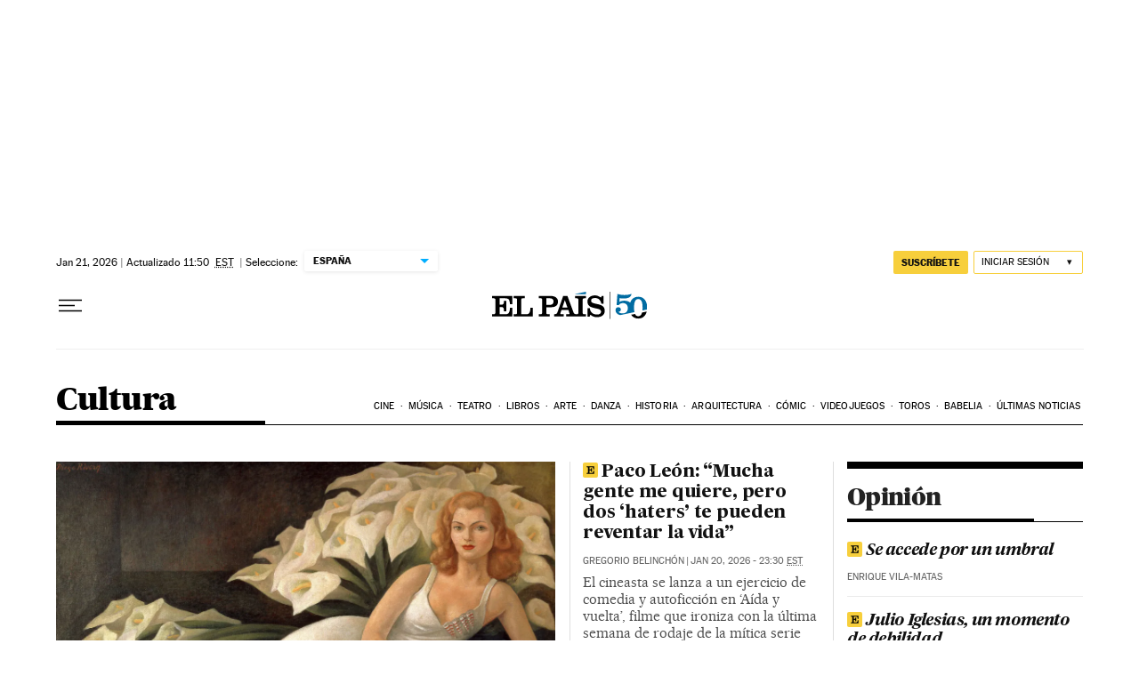

--- FILE ---
content_type: text/html; charset=utf-8
request_url: https://elpais.com/cultura/
body_size: 51108
content:
<!DOCTYPE html><html lang="es-ES"><head><meta charSet="UTF-8"/><meta name="viewport" content="width=device-width, initial-scale=1.0"/><link rel="preconnect" href="//static.elpais.com"/><link rel="preconnect" href="//assets.adobedtm.com"/><link rel="preconnect" href="//sdk.privacy-center.org"/><link rel="preload" href="https://imagenes.elpais.com/resizer/v2/IGUSMOPKAVDAHGSKB5KXAWAT6I.jpg?auth=07ad89488d509bfcb1927362de9413955035149b6bb00b314f34f9644256ec99&amp;width=414&amp;height=233&amp;smart=true" imageSrcSet="https://imagenes.elpais.com/resizer/v2/IGUSMOPKAVDAHGSKB5KXAWAT6I.jpg?auth=07ad89488d509bfcb1927362de9413955035149b6bb00b314f34f9644256ec99&amp;width=414&amp;height=233&amp;smart=true 414w,https://imagenes.elpais.com/resizer/v2/IGUSMOPKAVDAHGSKB5KXAWAT6I.jpg?auth=07ad89488d509bfcb1927362de9413955035149b6bb00b314f34f9644256ec99&amp;width=828&amp;height=466&amp;smart=true 828w,https://imagenes.elpais.com/resizer/v2/IGUSMOPKAVDAHGSKB5KXAWAT6I.jpg?auth=07ad89488d509bfcb1927362de9413955035149b6bb00b314f34f9644256ec99&amp;width=1200&amp;height=675&amp;smart=true 1200w" imageSizes="(min-width: 1199px) 1155px, (min-width: 1001px) calc(100vw - 44px), (min-width: 768px) 715px, (min-width: 576px) calc(100vw - 40px), 100vw" as="image" fetchpriority="high"/><link rel="preload" href="https://static.elpais.com/dist/resources/fonts/majrit/majrit-text/Majrit-Text-Bold.woff2" as="font" type="font/woff2" crossorigin=""/><link rel="preload" href="https://static.elpais.com/dist/resources/fonts/majrit/majrit-text/Majrit-Text-Roman.woff2" as="font" type="font/woff2" crossorigin=""/><script type="application/javascript">window.ENP = {"globalContent":{"_id":"/cultura","website":"el-pais","alertEnabled":true,"lotteryButtonEnabled":true,"chatbotDisabled":false,"subscribeLinkByIP":"https://elpais.com/suscripciones/america/#/campaign","subscribeLink":"https://elpais.com/suscripciones/#/campaign","subscribePremiumLink":{"default":"https://elpais.com/suscripciones/premium/upgrade/","CA":"https://elpais.com/suscripciones/digital/premium/upgrade/eucan/","US":"https://elpais.com/suscripciones/digital/premium/upgrade/eucan/"},"usunLoginUrl":"https://services.users.elpais.com/serviceLogin.html","baseUrlApiGateway":"https://wdnf3ec6zb.execute-api.eu-west-1.amazonaws.com/PRO/api/","serviceProductUrl":"https://services.users.elpais.com/serviceProduct.html","newsGoogleScript":"https://news.google.com/swg/js/v1/swg.js","secretPasswordServiceProduct":"&_&que_es_mi_barco$_$","favoritesURL":"https://static.elpais.com/dist/resources/js/60deb63bd5c4d191113fa6b84e91d0e9/ENP-favorites.js","apiOrigin":"https://publicapi.elpais.com","publicApi":"https://publicapi.elpais.com","entitlements":{"basic":[2895115629259653],"premium":[2810938707754442]},"omitAds":false},"deployment":{"arcVersion":"2366","cssVersion":"60deb63bd5c4d191113fa6b84e91d0e9","jsVersion":"60deb63bd5c4d191113fa6b84e91d0e9","resourcePath":"https://static.elpais.com/dist"},"translations":{"dateTime":{"dateTimeConnector":"a las","ago":"Hace %s","actualizado":"Actualizado","act":"Act.","published":"Publicado a las:","modified":"y modificado a las"},"sharedBar":{"commentsMessage":"Ir a los comentarios","copyLink":"Enlace copiado"},"subscribePremiumText":"Añade más ventajas a tu suscripción: 2 cuentas de email, PDF de EL PAÍS y todo Cinco Días.","subscribePremiumButton":"HAZTE PREMIUM","chatbot":{"welcomeMessage":"Hola%s, ¿puedo ayudarte?"},"cutOffMarks":{"searchBox":{"common":{"defaultOptionText":"Por %s"}},"cutOffMarksList":{"common":{"noResultsMessage":"No se encontraron resultados"}}},"games":{"registerPrimaryPlayText":"Regístrate ahora","registerSecondaryPlayText":"Ya soy suscriptor"},"wrapped2025":{"mostReadSections":{"titleSubscribed":"Tus artículos más leídos han sido sobre"}}},"siteProperties":{"liveKickerUrl":"https://eskup.elpais.com/OuteskupSimple","languageCode":"es-ES","siteDomainURL":"https://elpais.com","subscribeOther":{"default":{"MX":"https://elpais.com/suscripciones/america/mexico/digital/#/campaign#","CO":"https://elpais.com/suscripciones/america/colombia/digital/#/campaign#","CL":"https://elpais.com/suscripciones/america/chile/digital/#/campaign#","CA":"https://elpais.com/suscripciones/digital/eucan/","US":"https://elpais.com/suscripciones/digital/eucan/"},"freemium_t2":{"default":"https://elpais.com/suscripciones/premium/primer-mes-anual/#/campaign","defaultAm":"https://elpais.com/suscripcion/latam/primermes/premium/mensual/anual/#/campaign","MX":"https://elpais.com/suscripcion/latam/primermes/premium/mensual/anual/#/campaign","CO":"https://elpais.com/suscripcion/colombia/premium/primermes/anual","CL":"https://elpais.com/suscripcion/latam/primermes/premium/mensual/anual/#/campaign","CA":"https://elpais.com/suscripciones/digital/premium/primer-mes-anual/eucan","US":"https://elpais.com/suscripciones/digital/premium/primer-mes-anual/eucan"}},"relativeSearchURL":"/buscador/","games":{"ctaLoginUrl":"https://elpais.com/subscriptions/#/sign-in#?prod=REGCONTADOR&o=popup_regwall","ctaRegisterUrl":"https://elpais.com/subscriptions/#/register#?prod=REGCONTADOR&o=popup_regwall&prm=signwall_contadorpopup_registro_el-pais"}},"disabledFeatures":{"NOFAV":true,"NOPUBLI":false,"NOCSS":false},"overrideCss":null};</script><script type="application/javascript">window.LANG = "es-ES";</script><script type="text/javascript">window.arcIdentityApiOrigin = "https://publicapi.elpais.com";window.arcSalesApiOrigin = "https://publicapi.elpais.com";window.arcSignInUrl = "/subscriptions";if (false || window.location.pathname.indexOf('/pf/') === 0)
  { window.arcSignInUrl = "/pf" + window.arcSignInUrl + "?_website=el-pais"; }</script><script src="https://static.prisa.com/dist/subs/securesharesession/v2/latest/securesharesession.min.js"></script><script type="text/javascript" id="enp-script-0" src="https://static.elpais.com/dist/resources/js/60deb63bd5c4d191113fa6b84e91d0e9/ENP-section-front.js" defer=""></script><script src="https://contributor.google.com/scripts/1d9eb4aae2cdce07/loader.js" defer=""></script><script type="text/javascript">
          var EP=EP||{};
          (function(e){e.FC={getCookie:function(a){a+="=";for(var d=document.cookie.split(";"),b=0;b<d.length;b++){for(var c=d[b];" "==c.charAt(0);)c=c.substring(1,c.length);if(0==c.indexOf(a))return c.substring(a.length,c.length)}return null},getReleasedStorage:function(a,d){my_storage=window.localStorage;var b=my_storage.getItem(a);if(null!==b&&-1!=b.indexOf("|")){var c=b.substring(0,b.indexOf("|"));b=b.substring(b.indexOf("|")+1,b.length);if(c==
          d||"mostrarFC"==a&&"SI"==b)return b}return null},setReleasedStorage:function(a,d,b){my_storage=window.localStorage;my_storage.setItem(a,d+"|"+b)},cumpleAleatorio:function(a){return cumple_aleatorio=100*Math.random()<a?!0:!1},init:function(){window.es_suscriptor=!1;var{UT=''}=(cookieValue=EP.FC.getCookie("pmuser"))&&cookieValue!=='null'?JSON.parse(cookieValue):{};es_suscriptor=(UT==="T1"||UT==="T2");window.googlefc=window.googlefc||{};googlefc.controlledMessagingFunction=function(a){(es_suscriptor||true)?a.proceed(!1):a.proceed(!0)}}};EP.FC.init()})(EP);
          (function(){'use strict';var f=function(a){var b=0;return function(){return b<a.length?{done:!1,value:a[b++]}:{done:!0}}},l=this,m=/^[w+/_-]+[=]{0,2}$/,n=null,q=function(){},r=function(a){var b=typeof a;if("object"==b)if(a){if(a instanceof Array)return"array";if(a instanceof Object)return b;var c=Object.prototype.toString.call(a);if("[object Window]"==c)return"object";if("[object Array]"==c||"number"==typeof a.length&&"undefined"!=typeof a.splice&&"undefined"!=typeof a.propertyIsEnumerable&&!a.propertyIsEnumerable("splice"))return"array";
          if("[object Function]"==c||"undefined"!=typeof a.call&&"undefined"!=typeof a.propertyIsEnumerable&&!a.propertyIsEnumerable("call"))return"function"}else return"null";else if("function"==b&&"undefined"==typeof a.call)return"object";return b},t=Date.now||function(){return+new Date},u=function(a,b){function c(){}c.prototype=b.prototype;a.m=b.prototype;a.prototype=new c;a.prototype.constructor=a;a.j=function(a,c,g){for(var d=Array(arguments.length-2),e=2;e<arguments.length;e++)d[e-2]=arguments[e];return b.prototype[c].apply(a,
          d)}};var v=function(a,b){Object.defineProperty(l,a,{configurable:!1,get:function(){return b},set:q})};var w=function(){return Math.floor(2147483648*Math.random()).toString(36)+Math.abs(Math.floor(2147483648*Math.random())^t()).toString(36)};var y=function(){this.a="";this.b=x},x={},z=function(a){var b=new y;b.a=a;return b};var A=function(a,b){a.src=b instanceof y&&b.constructor===y&&b.b===x?b.a:"type_error:TrustedResourceUrl";if(null===n)b:{b=l.document;if((b=b.querySelector&&b.querySelector("script[nonce]"))&&(b=b.nonce||b.getAttribute("nonce"))&&m.test(b)){n=b;break b}n=""}b=n;b&&a.setAttribute("nonce",b)};var B=function(a){this.a=a||l.document||document};B.prototype.appendChild=function(a,b){a.appendChild(b)};var C=function(a,b,c,d,e,g){try{var h=a.a,k=a.a.createElement("SCRIPT");k.async=!0;A(k,b);h.head.appendChild(k);k.addEventListener("load",function(){e();d&&h.head.removeChild(k)});k.addEventListener("error",function(){0<c?C(a,b,c-1,d,e,g):(d&&h.head.removeChild(k),g())})}catch(p){g()}};var D=l.atob("aHR0cHM6Ly93d3cuZ3N0YXRpYy5jb20vaW1hZ2VzL2ljb25zL21hdGVyaWFsL3N5c3RlbS8xeC93YXJuaW5nX2FtYmVyXzI0ZHAucG5n"),E=l.atob("WW91IGFyZSBzZWVpbmcgdGhpcyBtZXNzYWdlIGJlY2F1c2UgYWQgb3Igc2NyaXB0IGJsb2NraW5nIHNvZnR3YXJlIGlzIGludGVyZmVyaW5nIHdpdGggdGhpcyBwYWdlLg=="),aa=l.atob("RGlzYWJsZSBhbnkgYWQgb3Igc2NyaXB0IGJsb2NraW5nIHNvZnR3YXJlLCB0aGVuIHJlbG9hZCB0aGlzIHBhZ2Uu"),ba=function(a,b,c){this.b=a;this.f=new B(this.b);this.a=null;this.c=[];this.g=!1;this.i=b;this.h=c},H=function(a){if(a.b.body&&!a.g){var b=
          function(){F(a);l.setTimeout(function(){return G(a,3)},50)};C(a.f,a.i,2,!0,function(){l[a.h]||b()},b);a.g=!0}},F=function(a){for(var b=I(1,5),c=0;c<b;c++){var d=J(a);a.b.body.appendChild(d);a.c.push(d)}b=J(a);b.style.bottom="0";b.style.left="0";b.style.position="fixed";b.style.width=I(100,110).toString()+"%";b.style.zIndex=I(2147483544,2147483644).toString();b.style["background-color"]=K(249,259,242,252,219,229);b.style["box-shadow"]="0 0 12px #888";b.style.color=K(0,10,0,10,0,10);b.style.display=
          "flex";b.style["justify-content"]="center";b.style["font-family"]="Roboto, Arial";c=J(a);c.style.width=I(80,85).toString()+"%";c.style.maxWidth=I(750,775).toString()+"px";c.style.margin="24px";c.style.display="flex";c.style["align-items"]="flex-start";c.style["justify-content"]="center";d=a.f.a.createElement("IMG");d.className=w();d.src=D;d.style.height="24px";d.style.width="24px";d.style["padding-right"]="16px";var e=J(a),g=J(a);g.style["font-weight"]="bold";g.textContent=E;var h=J(a);h.textContent=
          aa;L(a,e,g);L(a,e,h);L(a,c,d);L(a,c,e);L(a,b,c);a.a=b;a.b.body.appendChild(a.a);b=I(1,5);for(c=0;c<b;c++)d=J(a),a.b.body.appendChild(d),a.c.push(d)},L=function(a,b,c){for(var d=I(1,5),e=0;e<d;e++){var g=J(a);b.appendChild(g)}b.appendChild(c);c=I(1,5);for(d=0;d<c;d++)e=J(a),b.appendChild(e)},I=function(a,b){return Math.floor(a+Math.random()*(b-a))},K=function(a,b,c,d,e,g){return"rgb("+I(Math.max(a,0),Math.min(b,255)).toString()+","+I(Math.max(c,0),Math.min(d,255)).toString()+","+I(Math.max(e,0),Math.min(g,
          255)).toString()+")"},J=function(a){a=a.f.a.createElement("DIV");a.className=w();return a},G=function(a,b){0>=b||null!=a.a&&0!=a.a.offsetHeight&&0!=a.a.offsetWidth||(ca(a),F(a),l.setTimeout(function(){return G(a,b-1)},50))},ca=function(a){var b=a.c;var c="undefined"!=typeof Symbol&&Symbol.iterator&&b[Symbol.iterator];b=c?c.call(b):{next:f(b)};for(c=b.next();!c.done;c=b.next())(c=c.value)&&c.parentNode&&c.parentNode.removeChild(c);a.c=[];(b=a.a)&&b.parentNode&&b.parentNode.removeChild(b);a.a=null};var M=function(a,b,c){a=l.btoa(a+b);v(a,c)},da=function(a,b,c){for(var d=[],e=2;e<arguments.length;++e)d[e-2]=arguments[e];e=l.btoa(a+b);e=l[e];if("function"==r(e))e.apply(null,d);else throw Error("API not exported.");};var fa=function(a,b,c,d,e){var g=ea(c),h=function(c){c.appendChild(g);l.setTimeout(function(){g?(0!==g.offsetHeight&&0!==g.offsetWidth?b():a(),g.parentNode&&g.parentNode.removeChild(g)):a()},d)},k=function(a){document.body?h(document.body):0<a?l.setTimeout(function(){k(a-1)},e):b()};k(3)},ea=function(a){var b=document.createElement("div");b.className=a;b.style.width="1px";b.style.height="1px";b.style.position="absolute";b.style.left="-10000px";b.style.top="-10000px";b.style.zIndex="-10000";return b};var N=null;var O=function(){},P="function"==typeof Uint8Array,Q=function(a,b){a.b=null;b||(b=[]);a.l=void 0;a.f=-1;a.a=b;a:{if(b=a.a.length){--b;var c=a.a[b];if(!(null===c||"object"!=typeof c||"array"==r(c)||P&&c instanceof Uint8Array)){a.g=b-a.f;a.c=c;break a}}a.g=Number.MAX_VALUE}a.i={}},R=[],S=function(a,b){if(b<a.g){b+=a.f;var c=a.a[b];return c===R?a.a[b]=[]:c}if(a.c)return c=a.c[b],c===R?a.c[b]=[]:c},U=function(a,b){var c=T;a.b||(a.b={});if(!a.b[b]){var d=S(a,b);d&&(a.b[b]=new c(d))}return a.b[b]};
          O.prototype.h=P?function(){var a=Uint8Array.prototype.toJSON;Uint8Array.prototype.toJSON=function(){if(!N){N={};for(var a=0;65>a;a++)N[a]="ABCDEFGHIJKLMNOPQRSTUVWXYZabcdefghijklmnopqrstuvwxyz0123456789+/=".charAt(a)}a=N;for(var c=[],d=0;d<this.length;d+=3){var e=this[d],g=d+1<this.length,h=g?this[d+1]:0,k=d+2<this.length,p=k?this[d+2]:0,ha=e>>2;e=(e&3)<<4|h>>4;h=(h&15)<<2|p>>6;p&=63;k||(p=64,g||(h=64));c.push(a[ha],a[e],a[h],a[p])}return c.join("")};try{return JSON.stringify(this.a&&this.a,V)}finally{Uint8Array.prototype.toJSON=
          a}}:function(){return JSON.stringify(this.a&&this.a,V)};var V=function(a,b){return"number"!=typeof b||!isNaN(b)&&Infinity!==b&&-Infinity!==b?b:String(b)};O.prototype.toString=function(){return this.a.toString()};var T=function(a){Q(this,a)};u(T,O);var W=function(a){Q(this,a)};u(W,O);var ia=function(a,b){this.g=new B(a);var c=U(b,11);c=z(S(c,4)||"");this.b=new ba(a,c,S(b,10));this.a=b;this.f=S(this.a,1);this.c=!1},X=function(a,b,c,d){b=new T(b?JSON.parse(b):null);b=z(S(b,4)||"");C(a.g,b,3,!1,c,function(){fa(function(){H(a.b);d(!1)},function(){d(!0)},S(a.a,12),S(a.a,5),S(a.a,3))})},ja=function(a){a.c||(M(a.f,"internal_api_load_with_sb",function(b,c,d){X(a,b,c,d)}),M(a.f,"internal_api_sb",function(){H(a.b)}),a.c=!0)};var Y=function(a){this.h=l.document;this.a=new ia(this.h,a);this.f=S(a,1);this.g=U(a,2);this.c=!1;this.b=a};Y.prototype.start=function(){try{ka(),ja(this.a),l.googlefc=l.googlefc||{},"callbackQueue"in l.googlefc||(l.googlefc.callbackQueue=[]),la(this)}catch(a){H(this.a.b)}};
          var ka=function(){var a=function(){if(!l.frames.googlefcPresent)if(document.body){var b=document.createElement("iframe");b.style.display="none";b.style.width="0px";b.style.height="0px";b.style.border="none";b.style.zIndex="-1000";b.style.left="-1000px";b.style.top="-1000px";b.name="googlefcPresent";document.body.appendChild(b)}else l.setTimeout(a,5)};a()},la=function(a){var b=t();X(a.a,a.g.h(),function(){var c=l.btoa(a.f+"cached_js");(c=l[c])?(c=l.atob(c),c=3E5>Math.abs(b-parseInt(c,10))):c=!1;c||
          (da(a.f,"internal_api_sb"),Z(a,S(a.b,9)))},function(b){b?Z(a,S(a.b,7)):Z(a,S(a.b,8))})},Z=function(a,b){a.c||(a.c=!0,a=new l.XMLHttpRequest,a.open("GET",b,!0),a.send())};(function(a,b){l[a]=function(c){for(var d=[],e=0;e<arguments.length;++e)d[e-0]=arguments[e];l[a]=q;b.apply(null,d)}})("__475an521in8a__",function(a){"function"==typeof l.atob&&(a=l.atob(a),a=new W(a?JSON.parse(a):null),(new Y(a)).start())});}).call(this);

          window.__475an521in8a__("[base64]/[base64]/[base64]");
          </script><script id="scriptTestAB">window.DTM = window.DTM || {}; window.DTM.config = window.DTM.config || {}; window.DTM.config.atg_enabled = true;</script><script type="application/javascript">window.DTM = Object.assign(window.DTM || {}, {"isArticle":false,"pageDataLayer":{"businessUnit":"noticias","canonicalURL":"https://elpais.com/cultura/","domain":"elpais.com","edition":"españa","geoRegion":"españa","language":"es-ES","paywallID":"","liveContent":false,"org":"prisa","pageInstanceID":"1769014204925_54026560","pageName":"elpaiscom/cultura/","publisher":"el pais","siteID":"elpaiscom","sysEnv":"web","thematic":"informacion","onsiteSearchResults":"","onsiteSearchTerm":"","paywallActive":false,"paywallCounter":"not-set","pageTypology":"","paywallProductOther":"","editionNavigation":"not-set","author":[],"creationDate":"","pageType":"portadilla","dataLayerDelay":false,"paywallStatus":"0","primaryCategory":"cultura","secondaryCategories":"","subCategory1":"cultura>home","subCategory2":"","tags":[]},"path":"//assets.adobedtm.com/0681c221600c/d0943e7fed9e/launch-90f4fb204f3b.min.js"});</script><title>Cultura en EL PAÍS</title><meta name="date" scheme="W3CDTF" content="2026-01-21T17:50:04+01:00"/><meta name="lang" content="es-ES"/><meta name="author" content="Ediciones EL PAÍS"/><meta name="robots" content="index,follow"/><meta name="description" content="Las últimas noticias sobre cultura con EL PAÍS. Literatura y libros, cine, música, teatro, danza, arte, arquitectura, además de Tentaciones y los blogs de cultura."/><meta name="organization" content="Ediciones EL PAÍS S.L."/><meta property="article:publisher" content="https://facebook.com/elpais"/><meta property="article:modified_time" content="2026-01-21T17:50:04+01:00"/><meta property="og:title" content="Cultura en EL PAÍS"/><meta property="og:description" content="Las últimas noticias sobre cultura con EL PAÍS. Literatura y libros, cine, música, teatro, danza, arte, arquitectura, además de Tentaciones y los blogs de cultura."/><meta property="og:updated_time" content="2026-01-21T17:50:04+01:00"/><meta property="og:image" content="https://imagenes.elpais.com/resizer/67a0nzerpYT94fZylR3QKkxnh34=/arc-anglerfish-eu-central-1-prod-prisa/public/4MWKX6YSWBEXPIP4KWEGBVXWI4.jpg"/><meta property="og:image:width" content="300"/><meta property="og:image:height" content="300"/><meta property="og:url" content="https://elpais.com/cultura/"/><meta property="og:type" content="website"/><meta property="og:site_name" content="El País"/><meta property="fb:app_id" content="94039431626"/><meta property="twitter:card" content="summary"/><meta property="twitter:site" content="@el_pais"/><link rel="canonical" href="https://elpais.com/cultura/"/><meta property="article:section" content="Cultura"/><meta property="twitter:title" content="Cultura en EL PAÍS"/><meta property="og:article:publisher" content="EL PAÍS"/><meta property="og:article:author" content="Ediciones EL PAÍS"/><meta property="fb:pages" content="8585811569"/><link rel="alternate" href="https://feeds.elpais.com/mrss-s/list/ep/site/elpais.com/section/cultura" type="application/rss+xml" title="RSS de Cultura en El País"/><script type="application/ld+json">[{"@context":"https://schema.org/","@type":"BreadcrumbList","itemListElement":[{"@type":"ListItem","item":{"@type":"CollectionPage","@id":"https://elpais.com/","name":"EL PAÍS: el periódico global"},"position":1},{"@type":"ListItem","item":{"@type":"CollectionPage","@id":"https://elpais.com/cultura/","name":"Cultura"},"position":2}]},{"@context":"https://schema.org/","@type":"WPHeader","cssSelector":".z-he"},{"@context":"https://schema.org/","@type":"WPFooter","cssSelector":".z-fo"}]</script><link rel="manifest" href="/pf/resources/manifests/site.webmanifest?d=2366"/><link rel="icon" href="https://static.elpais.com/dist/resources/images/favicon.ico" type="image/x-icon"/><link rel="icon" href="https://static.elpais.com/dist/resources/images/favicon_96.png" type="image/png" sizes="96x96"/><link rel="apple-touch-icon" sizes="180x180" href="https://static.elpais.com/dist/resources/images/apple-touch-icon.png"/><style id="critical-css">:root{--article-body-tablet-offset: rem(32px);--grid-6-1-column-content: calc(1 * ((100% - var(--grid-column-gap) * 5) / 6 + var(--grid-column-gap)) - var(--grid-column-gap));--grid-6-1-column-content-gap: calc(1 * ((100% - var(--grid-column-gap) * 5) / 6 + var(--grid-column-gap)));--grid-8-1-column-content: calc(1 * ((100% - var(--grid-column-gap) * 7) / 8 + var(--grid-column-gap)) - var(--grid-column-gap));--grid-8-1-column-content-gap: calc(1 * ((100% - var(--grid-column-gap) * 7) / 8 + var(--grid-column-gap)));--grid-8-2-column-content: calc(2 * ((100% - var(--grid-column-gap) * 7) / 8 + var(--grid-column-gap)) - var(--grid-column-gap));--grid-8-3-column-content: calc(3 * ((100% - var(--grid-column-gap) * 7) / 8 + var(--grid-column-gap)) - var(--grid-column-gap));--grid-8-4-column-content: calc(4 * ((100% - var(--grid-column-gap) * 7) / 8 + var(--grid-column-gap)) - var(--grid-column-gap));--grid-10-1-column-content: calc(1 * ((100% - var(--grid-column-gap) * 9) / 10 + var(--grid-column-gap)) - var(--grid-column-gap));--grid-10-2-column-content: calc(2 * ((100% - var(--grid-column-gap) * 9) / 10 + var(--grid-column-gap)) - var(--grid-column-gap));--grid-10-3-column-content: calc(3 * ((100% - var(--grid-column-gap) * 9) / 10 + var(--grid-column-gap)) - var(--grid-column-gap));--grid-10-4-column-content: calc(4 * ((100% - var(--grid-column-gap) * 9) / 10 + var(--grid-column-gap)) - var(--grid-column-gap));--grid-10-1-column-content-gap: calc(1 * ((100% - var(--grid-column-gap) * 9) / 10 + var(--grid-column-gap)));--grid-12-1-column-content-gap: calc(1 * ((100% - var(--grid-column-gap) * 11) / 12 + var(--grid-column-gap)))}html{line-height:1.15;-webkit-text-size-adjust:100%}body{margin:0}hr{box-sizing:content-box;height:0;overflow:visible}pre{font-family:monospace,monospace;font-size:1em}abbr[title]{border-bottom:none;text-decoration:underline;-webkit-text-decoration:underline dotted;text-decoration:underline dotted}b,strong{font-weight:bolder}code,kbd,samp{font-family:monospace,monospace;font-size:1em}small{font-size:80%}sub,sup{font-size:75%;line-height:0;position:relative;vertical-align:baseline}sub{bottom:-.25em}sup{top:-.5em}button,input,optgroup,select,textarea{font-family:inherit;font-size:100%;line-height:1.15;margin:0}button,input{overflow:visible}button,select{text-transform:none}button,[type=button],[type=reset],[type=submit]{-webkit-appearance:button}button::-moz-focus-inner,[type=button]::-moz-focus-inner,[type=reset]::-moz-focus-inner,[type=submit]::-moz-focus-inner{border-style:none;padding:0}button:-moz-focusring,[type=button]:-moz-focusring,[type=reset]:-moz-focusring,[type=submit]:-moz-focusring{outline:1px dotted ButtonText}legend{box-sizing:border-box;color:inherit;display:table;max-width:100%;padding:0;white-space:normal}progress{vertical-align:baseline}textarea{overflow:auto}[type=number]::-webkit-inner-spin-button,[type=number]::-webkit-outer-spin-button{height:auto}[type=search]{-webkit-appearance:textfield;outline-offset:-2px}[type=search]::-webkit-search-decoration{-webkit-appearance:none}::-webkit-file-upload-button{-webkit-appearance:button;font:inherit}details{display:block}summary{display:list-item}iframe,img{display:block;border:none}input,textarea{outline:none}figure{margin:0}[type=search]::-webkit-search-cancel-button{display:none}._g{position:relative;box-sizing:border-box;grid-template-rows:max-content;grid-auto-flow:dense}[class*=_g_c-]{grid-row-start:auto}._g{grid-template-columns:repeat(4,1fr)}._g-xs{display:grid}._g-s>div{position:relative}._g-s>div:not(:first-child):before{content:"";position:absolute;top:0;left:-16px;height:100%;border-left:1px solid #e9e9e9}._g_c-1{grid-column-end:span 1}._g_c-2{grid-column-end:span 2}._g_c-3{grid-column-end:span 3}._g_c-4{grid-column-end:span 4}:root{--grid-column-gap: 1.3125rem;--grid-column-gap-justify: -1.3125rem;--grid-offset: 1.25rem;--grid-offset-justify: -1.25rem}._g{grid-column-gap:1.3125rem}._g-o{padding-left:1.25rem;padding-right:1.25rem}._g-o{margin-left:auto;margin-right:auto;box-sizing:border-box;width:100%}._g-f{max-width:none}._gf-np{padding:0}._gf .c{border-bottom:0}@keyframes blink{0%{opacity:1}50%{opacity:0}to{opacity:1}}@font-face{font-family:MajritTx;font-style:normal;font-weight:700;font-display:swap;src:url(https://static.elpais.com/dist/resources/fonts/majrit/majrit-text/Majrit-Text-Bold.woff2) format("woff2"),url(https://static.elpais.com/dist/resources/fonts/majrit/majrit-text/Majrit-Text-Bold.woff) format("woff")}@font-face{font-family:MajritTxRoman;font-style:normal;font-weight:400;font-display:swap;src:url(https://static.elpais.com/dist/resources/fonts/majrit/majrit-text/Majrit-Text-Roman.woff2) format("woff2"),url(https://static.elpais.com/dist/resources/fonts/majrit/majrit-text/Majrit-Text-Roman.woff) format("woff")}@font-face{font-family:MarcinAntB;font-style:normal;font-weight:400;font-display:swap;src:url(https://static.elpais.com/dist/resources/fonts/marcin-ant-b/marcinantb-regular-webfont.woff2) format("woff2"),url(https://static.elpais.com/dist/resources/fonts/marcin-ant-b/marcinantb-regular-webfont.woff) format("woff")}@font-face{font-family:MajritTx;font-style:italic;font-weight:700;font-display:swap;src:url(https://static.elpais.com/dist/resources/fonts/majrit/majrit-text/Majrit-Text-Bold-Italic.woff2) format("woff2"),url(https://static.elpais.com/dist/resources/fonts/majrit/majrit-text/Majrit-Text-Bold-Italic.woff) format("woff")}@font-face{font-family:MajritTx;font-style:normal;font-weight:900;font-display:swap;src:url(https://static.elpais.com/dist/resources/fonts/majrit/majrit-text/Majrit-Text-Black.woff2) format("woff2"),url(https://static.elpais.com/dist/resources/fonts/majrit/majrit-text/Majrit-Text-Black.woff) format("woff")}@font-face{font-family:MarcinAntB;font-style:normal;font-weight:700;font-display:swap;src:url(https://static.elpais.com/dist/resources/fonts/marcin-ant-b/marcinantb-bold-webfont.woff2) format("woff2"),url(https://static.elpais.com/dist/resources/fonts/marcin-ant-b/marcinantb-bold-webfont.woff) format("woff")}.clearfix:after,._cf:after{display:block;clear:both;content:""}._rt{position:relative;display:block}._rt:before{display:block;padding-top:var(--arc-aspect-ratio);content:""}._rt>*{position:absolute;top:0;left:0;width:100%;height:100%}._rt-1x1{--arc-aspect-ratio: 100%}._rt-4x3{--arc-aspect-ratio: 75%}._rt-16x9{--arc-aspect-ratio: 56.25%}._rt-9x16{--arc-aspect-ratio: 177.7777777778%}._rt-21x9{--arc-aspect-ratio: 42.8571428571%}.btn{color:inherit;background-color:unset;border:none;padding:0;box-sizing:border-box;font-size:.6875rem;line-height:1.36;text-transform:uppercase;padding:.3125rem .5rem;border-radius:.125rem;text-align:center;vertical-align:middle;cursor:pointer;font-weight:700;min-width:1.6875rem;display:inline-flex;justify-content:center;align-items:center;font-family:MarcinAntB,sans-serif;border:.0625rem solid transparent;white-space:nowrap}.btn:hover{opacity:.8}.btn-md{padding:.5rem;min-width:2rem;line-height:1rem}.btn-lg{min-width:10.3125rem;padding:.6875rem}.btn-1{right:.75rem;top:.75rem}.btn-2{background:#f7cf3c}.btn-3{border:1px solid #f7cf3c}.btn-4{border:1px solid #efefef;border-radius:0}.btn-5,.btn-6{background:#016ca2;color:#fff}.btn-7{border:1px solid #016ca2;color:#111}.btn-8{border:1px solid #016ca2}.btn-9{background:#016ca2}.btn-10{background-color:#e8120b;color:#fff}.btn-i{height:2rem;width:2rem}.btn-i svg{height:auto;width:1rem}._re{width:100%;height:auto}._pr{position:relative}._pa{position:absolute}._pf{position:fixed}._ls{list-style:none;padding:0;margin:0}._db{display:block}._df{display:flex}._di{display:inline}._dib{display:inline-block}._dg{display:grid}._dn{display:none}._ai-c{align-items:center}._js-c{justify-self:center}._js-e{justify-self:end}._jc-c{justify-content:center}._jc-se{justify-content:space-evenly}._btn{color:inherit;background-color:unset;border:none;padding:0;box-sizing:border-box;cursor:pointer;display:inline-flex;justify-content:center;align-items:center}._fl{float:left}._fr{float:right}._sr{background:#f9dc4a;color:#000;border:3px solid #000;font-size:1rem;line-height:1.13;padding:.625rem}._sr:not(:focus){border:0;clip:rect(0 0 0 0);clip-path:inset(100%);height:1px;overflow:hidden;padding:0;position:absolute;white-space:nowrap;width:1px}._sr:focus{position:fixed;top:0;left:0;z-index:1500;outline:none}.tpl-modal{overflow:hidden}body{background:#fff;color:#111;font-family:MajritTx,serif}a{text-decoration:none;color:inherit}a:hover{opacity:.8;transition:opacity .4s}figure a:hover{opacity:1}:root{--svg-circle: #fff;--svg-action: #fff}.ad,.prisa_ad,.ad-center-rail{display:flex;justify-content:center;line-height:0}.ad-mpu{min-width:18.75rem;height:37.5rem;align-items:flex-start;justify-content:center}.ad-mpu>div{width:18.75rem;min-height:18.75rem;position:sticky;z-index:1;margin:0 auto;top:0}.ad-giga{min-height:6.25rem;max-width:74.9375rem;margin:0 auto}.ad-giga-1{position:sticky;top:0;z-index:1010}.ad-315-otb{width:19.6875rem;min-height:36.25rem}.ad-sticky{position:fixed;bottom:0;z-index:1050;height:6.25rem;box-shadow:0 0 5px 2px #00000036;display:none;width:100%}div[id^=elpais_gpt-MPU]{height:37.5rem;min-width:18.75rem;align-items:flex-start;justify-content:center;clear:both}.ad-ntsd{min-height:1.875rem}.tpl-admin .placeholder_ad .ad_content{display:flex;justify-content:center;align-items:center;background:#ebebeb;font-family:sans-serif;font-size:.75rem;margin:0 auto}.tpl-admin .ad-mldb{display:none}.ad-giga-2{margin-top:4.375rem}.contrast-on{background-color:#000;filter:grayscale(100%) invert(100%)}.contrast-on a img,.contrast-on a video,.contrast-on figure img,.contrast-on figure video{filter:invert(1)}.contrast-on .ep_e,.contrast-on .ad,.contrast-on figure iframe,.contrast-on .playlist img,.contrast-on .playlist iframe,.contrast-on .ph-v_b,.contrast-on .c_m_i{filter:invert(1)}.cs{padding-top:1.5rem;grid-template-rows:repeat(4,auto)}.cs_t{grid-column:1/5;grid-row:2;border-bottom:1px solid #000;justify-content:flex-end;position:relative;display:flex;flex-direction:column}.cs_t:after{position:absolute;display:block;content:"";bottom:0;left:0;width:14.6875rem;height:.25rem;background:#000}.cs_t_e{margin:0;font-size:1.5rem;line-height:1;font-weight:900;letter-spacing:-.0375rem;color:#000}.cs_t_l{padding-bottom:.75rem;display:inline-block;position:relative}.cs_m{grid-column:1/5;grid-row:4;font-family:MarcinAntB,sans-serif;position:relative;display:flex;width:100%;box-sizing:border-box}.cs_m:after{content:"";width:1rem;height:100%;position:absolute;top:0;pointer-events:none;right:-.0625rem;background:#fff;background:linear-gradient(90deg,#fff0,#fff)}.cs_m:before{content:"";width:90%;height:.3125rem;position:absolute;top:0;left:0}.cs_m .sm{overflow-x:scroll;padding-right:1rem;padding-left:0}.cs_m a{font-size:.6875rem;line-height:1.18;color:#000;text-transform:uppercase;white-space:nowrap;padding:1.375rem .1875rem;letter-spacing:.00625rem}.cs_m a:not(:last-child):after{content:"\b7";margin-left:.4rem}.cs_m_i-a{position:relative}.cs_m_i-a:before{position:absolute;content:"";bottom:0;left:0;display:block;width:calc(100% - .6rem);height:.3125rem;background:#000}.cs_p{grid-column:1/5;grid-row:3;display:flex;align-items:flex-end;justify-content:center;z-index:2}.cs_p_i{display:flex;align-items:center;justify-content:center;padding:0}.cs_p_l{text-transform:uppercase;font-family:MarcinAntB,sans-serif;font-size:.625rem;line-height:1.2;letter-spacing:.01125rem;white-space:nowrap;padding:0 .25rem 0 0}.cs_p_n{display:inline-block;text-indent:-9999px;height:2rem;background-position:center;background-repeat:no-repeat}.tpl-h .cs{padding-top:unset}.tpl-h .cs_m{border-bottom:1px solid #000;justify-content:center}.tpl-tag .cs_t_e,.tpl-tag .x-f .x_s_l{font-weight:500}#elpais_gpt-LDB1>div{min-height:5.625rem}.cg_d{background:#fff}.x{box-shadow:0 .0625rem .25rem #00000005,0 .125rem .25rem #00000017;transform:translateZ(0);width:100%;z-index:5;top:0}.x_w{padding-top:.625rem;padding-bottom:.625rem;background:#fff}.x+.x-f{top:-3.125rem}.x_ep{grid-column:1/3;align-items:center}.x_u{grid-column:3/5;justify-content:flex-end;align-content:center;align-items:center}.x .btn-h{padding:0;margin-right:.75rem}.x .btn-h svg{width:1.625rem}.x .btn-u{font-weight:400;margin-left:.375rem}.x .btn-ur{background:#efefef}.x .btn-us{background:#f7cf3c}.ep_l{margin:0;display:inline-flex}.ep_e{height:2rem;display:inline-flex}.ep_i{height:1.875rem;width:auto;margin-top:-.0625rem}.ep_e-50{align-items:center}.ep_e-50 .ep_i{height:1.5625rem;margin-top:-.125rem}.x-f{position:fixed;left:0;width:100%;z-index:1030;border-top:.0625rem solid #000;margin-top:-3.125rem;top:3.125rem;transition:top .2s ease}.x-f .x_u{grid-column:4/5}.x-f .x_s_l{font-family:MajritTx,serif;font-weight:900;background-repeat:no-repeat;font-size:1.375rem;text-overflow:ellipsis;white-space:nowrap;overflow:hidden}.x-f .pb{height:.25rem;width:100%;background:#efefef;position:absolute;bottom:-.25rem}.x-f .pb_p{background:#00b1ff;height:.25rem;width:0;transition:all .9s}.x_sep{line-height:0;background:#fff}.x_sep_i{line-height:0;height:.0625rem;background:#efefef}.x-nf.x-p .ep_l{text-align:center}.cg_f{font-size:.75rem;font-family:MarcinAntB,sans-serif;color:#000;justify-content:center;align-items:center;padding:.75rem 0}.cg_f time{letter-spacing:.005625rem}.cg_f time:only-child{flex-basis:100%;text-align:center}.cg_f time .x_e_s{margin:0 .375rem;color:#757575}.cg_f .btn{padding:.1875rem .5rem .125rem}.cg_f .btn-2{display:none}.cg_f .btn-xpr{padding-left:1.125rem;background-image:url(https://static.elpais.com/dist/resources/images/sections/el-pais-expres/expres_clock.svg),url(https://static.elpais.com/dist/resources/images/sections/el-pais-expres/expres_chevron.svg);background-position:left center,right .5rem;background-repeat:no-repeat;font-weight:500;display:none}.cg_f .btn-50{background-image:url(https://static.elpais.com/dist/resources/images/sections/el-pais-expres/expres_chevron.svg);background-position:right .5rem;background-repeat:no-repeat;font-weight:500;display:none}.tpl-h-el-pais .cg_f{justify-content:space-between}.tpl-h .cg .cs{padding-top:0;display:none}.tpl-h .cg .cs_m{justify-content:center;grid-column:1/13;border-bottom:.0625rem solid #4a4a4a}.tpl-h .cg .cs_m a{padding:.9375rem .5625rem}.tpl-h .cg .cs_m a:after{display:none}.tpl-h .cg .cs_m a[href="https://elpais.com/expres"]:last-child,.tpl-h .cg .cs_m a[href="https://elpais.com/expres/"]:last-child{background:#016ca2;color:#fff;font-weight:700;border-radius:2px;padding:.3125rem .5625rem;display:flex;align-self:center;margin-left:.875rem;position:relative}.tpl-h .cg .cs_m a[href="https://elpais.com/expres"]:last-child:before,.tpl-h .cg .cs_m a[href="https://elpais.com/expres/"]:last-child:before{content:"";height:43px;width:1px;background:#efefef;position:absolute;left:-.875rem;top:-.625rem}.tpl-h .cg .cs_m a[href="https://elpais.com/aniversario"],.tpl-h .cg .cs_m a[href="https://elpais.com/aniversario/"]{font-weight:700;position:relative;padding-left:.75rem}.tpl-h .cg .cs_m a[href="https://elpais.com/aniversario"]:before,.tpl-h .cg .cs_m a[href="https://elpais.com/aniversario/"]:before{content:"";height:43px;width:1px;background:#efefef;position:absolute;left:0;top:0}.icon_portal_login_user{width:100%;max-width:1rem}.x-ph{min-height:3.25rem}.me{visibility:hidden;pointer-events:none;z-index:-1}.me--a{z-index:1060;visibility:visible;pointer-events:auto}.me--a .btn-fl .icon_arrow_down{visibility:visible}.ed ul{text-transform:uppercase;flex-direction:column}.ed ul li{margin:0}.ed a{position:relative;padding-left:1.25rem;display:block;font-size:.6875rem;line-height:2.18}.ed a:before{content:"";position:absolute;border-radius:100%;display:block;left:0;top:.375rem;width:.75rem;height:.75rem;background-color:#f2f2f2;border:0}.ed_c{font-weight:900}.ed_c a:after{content:"";position:absolute;border-radius:100%;display:block;left:.1875rem;top:.5625rem;width:.375rem;height:.375rem;background-color:#00b1ff;border:0}.ed_l{list-style:none;background:#efefef80;position:inherit;display:block;box-shadow:inherit;border-radius:0;width:auto;padding:.375rem .875rem;margin:.25rem 0}.ed_l li{padding:0}.ed_l li:last-child{margin-bottom:0}.ed_l li a:before{content:"";position:absolute;border-radius:100%;display:block;left:0;top:.3125rem;width:.75rem;height:.75rem;background-color:#fff;border:1px solid #ededed}.ed_l li a span{text-transform:capitalize}.mc_bg{z-index:1040;height:100vh;width:100%;background-color:#0003;top:0;left:0;right:0}.mc_bg .mca{background:#fff;width:95%;height:20.625rem;position:absolute;top:50%;left:50%;transform:translate(-50%,-50%);z-index:1030;box-shadow:0 .0625rem .25rem #0000004d;border-radius:.25rem;text-align:center;font-family:MarcinAntB,sans-serif;border-top:.375rem solid #E8120B}.mc_bg .mca_c{right:1.25rem;top:1.25rem;z-index:1051;width:1rem;height:1rem}.mc_bg .mca_c svg{stroke:transparent}.mc_bg .mca .btn{padding:.5rem 0;color:#fff;font-size:.75rem;margin:0 .3125rem;min-width:8.4375rem}.mc_bg .mca_e{font-family:MajritTx,serif;font-size:1.125rem;line-height:1.22;color:#000;margin:3.75rem auto 1.125rem;font-weight:600;width:17.8125rem;text-transform:uppercase}.mc_bg .mca_e span{color:#e8120b;display:block}.mc_bg .mca_ts{font-size:.875rem;line-height:1.29;color:#111;margin:0 auto 1.875rem;width:15.9375rem}.al{font-family:MarcinAntB,sans-serif;background-color:#fff}.al_f{border-bottom:.0625rem solid #efefef;padding-top:1.25rem;padding-bottom:.625rem;align-items:flex-start}.al_t{background-color:#016ca2;padding:.125rem 1.25rem;border-radius:.125rem;color:#fff;font-size:.6875rem;letter-spacing:.00625rem;text-transform:uppercase;font-weight:700;text-wrap:nowrap}.al_t-u{background-color:#e8120b}.al_t-u div{position:relative;width:-moz-max-content;width:max-content}.al_t-u div:after{content:"";font-size:.625rem;position:absolute;top:.0625rem;right:-.5rem;width:.25rem;height:.25rem;z-index:4;border-radius:50%;background:#fff;animation:blink 1s infinite}.al_txt{padding-left:.625rem;font-size:.875rem;line-height:1.14}.ek{font-family:MarcinAntB,sans-serif;margin-top:.625rem}.ek a{color:inherit}.ek_f{background-color:#efefef;align-items:stretch;align-content:stretch;position:relative}.ek_f:after{content:"";position:absolute;right:0;top:0;height:100%;width:30px;background:linear-gradient(90deg,#fff0,#fff0)}.ek_t{background:#016ca2;font-size:.625rem;line-height:1;font-weight:700;color:#fff;padding:0 .75rem;letter-spacing:.1px;align-items:center;text-transform:uppercase;white-space:nowrap}.ek_txt{padding:.75rem;font-size:.8125rem;overflow-wrap:anywhere;line-height:1.23;white-space:nowrap;overflow-x:scroll}.w-widget_stock_exchange_ticker_5d{font-family:MarcinAntB,sans-serif;font-size:.8125rem;line-height:1.15;background:transparent}.w-widget_stock_exchange_ticker_5d .w_b_of{background:transparent;overflow-x:auto}.w-widget_stock_exchange_ticker_5d .w_b{display:flex;flex-wrap:nowrap;height:2.25rem;align-items:center;white-space:nowrap}.w-widget_stock_exchange_ticker_5d .w_val{flex:1 1 auto;position:relative;text-align:center;display:flex;padding:0 .625rem;justify-content:center}.w-widget_stock_exchange_ticker_5d .w_val:before{content:"";display:block;position:absolute;left:0;top:.125rem;height:.8125rem;width:.0625rem;display:inline-block;background:none}.w-widget_stock_exchange_ticker_5d .w_val:first-child:before{display:none}.w-widget_stock_exchange_ticker_5d .w_val a{padding-top:.3125rem}.w-widget_stock_exchange_ticker_5d .w_val_var{font-weight:700;background-color:#f9f9f9;margin-left:.875rem;padding:.3125rem .3125rem .1875rem;border-radius:4px}.w-widget_stock_exchange_ticker_5d .w_val_var:after{font-size:.625rem}.w-widget_stock_exchange_ticker_5d .w_val_var-eq:after{content:"=";padding-left:.1875rem}.w-widget_stock_exchange_ticker_5d .w_val_var-up{color:#1e7a3b;padding-right:1.0625rem;background:#f9f9f9 url(https://static.elpais.com/dist/resources/images/cincodias/bolsa_sube-5d.svg) no-repeat 90% center}.w-widget_stock_exchange_ticker_5d .w_val_var-do{color:#d41703;padding-right:1.0625rem;background:#f9f9f9 url(https://static.elpais.com/dist/resources/images/cincodias/bolsa_baja-5d.svg) no-repeat 90% center}.b.b_ep{margin-top:0;font-family:MarcinAntB,sans-serif}.b.b_ep .b_h{align-items:baseline;flex-direction:row;border-bottom:unset;border-top:unset;padding-top:0;margin-bottom:0;border-bottom:.0625rem solid #000}.b.b_ep .b_h_t{font-size:.625rem;line-height:1.9;font-weight:700;letter-spacing:initial;text-transform:uppercase;padding:1.6875rem 0 .375rem}.b.b_ep .b_h_w{left:0;bottom:0;border-bottom:.25rem solid #000}.b.b_ep .b_h_w:after{display:none}.b.b_ep .b_h_sc{overflow-x:auto;overflow-y:hidden;width:100%;border:0;box-shadow:none;outline:none;height:1.5625rem;padding:0 0 0 .9375rem}.b.b_ep .b_h_sc:after{content:"";width:2rem;height:2.1875rem;position:absolute;pointer-events:none;right:0;bottom:0;background-image:linear-gradient(90deg,transparent,#fff)}.b.b_ep .b_h_ul-tr{font-family:MarcinAntB,sans-serif;font-size:.6875rem;width:-moz-max-content;width:max-content;text-transform:uppercase;letter-spacing:.00625rem}.b.b_ep .b_h_ul-tr a{margin:0 .5rem;position:relative;padding:.625rem 0}.b.b_ep .b_h_ul-tr a:after{content:".";width:.0625rem;height:.0625rem;position:absolute;right:-.5rem;top:.5rem}.b.b_ep .b_h_ul-tr a:first-child{margin-left:0}.b.b_ep .b_h_ul-tr a:last-child{margin-right:0}.b.b_ep .b_h_ul-tr a:last-child:after{content:""}.b.b_ep+.b{margin-top:2rem}.z-he .b.b_ep{background:#f2f2f2}.z-he .b.b_ep .b_h{border-bottom:unset;justify-content:center}.z-he .b.b_ep .b_h_t{padding:.6875rem 0 .625rem .8125rem;white-space:nowrap;position:relative}.z-he .b.b_ep .b_h_t:after{content:"";width:.3125rem;height:.3125rem;background:#00b1ff;position:absolute;top:calc(50% - 2.5px);left:0}.z-he .b.b_ep .b_h_w{border-bottom:0;flex:unset}.z-he .b.b_ep .b_h_sc{width:auto}.z-he .b.b_ep .b_h_sc:after{background-image:linear-gradient(90deg,transparent,#f2f2f2)}.z-he .b.b_ep+.b{margin-top:2rem}.z-he .b.b_ep+.z_hr{display:none}.c{padding-bottom:1.125rem;margin-bottom:1.25rem;border-bottom:.0625rem solid #ebebeb;display:flex;flex-direction:column;flex-wrap:nowrap;position:relative}.c:last-of-type{border-bottom:none;margin-bottom:0;padding-bottom:0}.c_kg{container:customkicker/inline-size}.c_m{margin-bottom:.8125rem}.c_m_p{font-family:MarcinAntB,sans-serif;font-size:.6875rem;line-height:1.18;text-align:right;padding:.25rem 0 .3125rem;color:#666}.c_m_p_a{padding-left:.125rem;letter-spacing:normal;color:#111;text-transform:uppercase}.c_m_p_a span{text-transform:none}.c_m_i{fill:#fff;width:15%;bottom:.75rem;left:.75rem}.c_m_i_pa{left:auto;right:.625rem}.c_m_c-v{overflow:hidden}.c_m-vp{position:relative;z-index:10}.c .c_h{display:flex;flex-direction:column}.c_k{font-family:MarcinAntB,sans-serif;font-size:.6875rem;line-height:1.09;margin-bottom:.4375rem;display:inline-block;font-weight:400;letter-spacing:.01125rem;text-transform:uppercase;position:relative;z-index:10}.c_kg_n{background:#000;color:#fff;font-size:.6875rem;line-height:1.73;padding:0 .1875rem;font-weight:400;font-family:sans-serif}.c_k-l{color:#e8120b;font-weight:700;position:relative}.c_k-l:after{content:"";font-size:.625rem;position:relative;display:inline-block;top:-.4375rem;right:-.125rem;width:.1875rem;height:.1875rem;z-index:4;border-radius:50%;background:#e8120b;animation:blink 1s infinite}.c_k-br span{background:#000;color:#fff;width:-moz-max-content;width:max-content;padding:.125rem .25rem .0625rem;font-family:MarcinAntB,sans-serif;font-size:.625rem;line-height:1.2;text-indent:inherit;height:auto;text-transform:uppercase}.c_k-r:before{background:#016ca2}.c_k-s:before{background:#f7cf3c}.c_k-r:before,.c_k-s:before{content:"";display:inline-block;width:10px;height:10px;border-radius:5px;margin-right:5px;bottom:-1px}.c_t{font-size:1.25rem;line-height:1.15;letter-spacing:-.018125rem;font-weight:700;margin:0 0 .75rem}.c_t a:before{content:"";display:block;position:absolute;top:0;left:0;width:100%;height:100%;z-index:4;background:transparent}.c_t-r a{font-weight:400;font-family:MajritTxRoman,serif}.c_t_i{top:.0625rem}.c_t-xl,.c_t-xxl{line-height:1.2!important}.c_t-lg{line-height:1.1!important}.c_t-sm{line-height:1!important}.c_t-xs{line-height:.9!important}.c_t-xxs{line-height:.7!important}.c--st .c_t{margin-bottom:.4375rem}.c_st{font-weight:400;font-family:MajritTxRoman,serif;margin:0 0 .75rem}.c_a{font-family:MarcinAntB,sans-serif;font-size:.6875rem;line-height:1.27;text-transform:uppercase;color:#666;position:relative;z-index:10}.c_a_l{color:inherit;text-transform:none}.c_a_vr{padding:0 .125rem}.c_d{font-family:MajritTxRoman,serif;font-size:.9375rem;line-height:1.27;color:#4a4a4a;margin:.5rem 0 0}.c_ap{margin-top:1.125rem;text-align:left;position:relative;z-index:10;min-height:2.3125rem}.c_apc{align-items:center}.c_apc_i{width:1.9375rem;height:1.9375rem;background-color:#efefef;border-radius:50%}.c_apc_t{width:calc(100% - 45px);height:.125rem;background-color:#efefef;margin-left:.9375rem}.c_r{text-align:left;font-size:.8125rem;line-height:1.38;font-weight:700;margin:1.0625rem 0 0;padding:0;list-style:none;position:relative;z-index:10}.c_r_i{padding-left:2.0625rem;position:relative}.c_r_i:nth-child(n+2){margin-top:.1875rem}.c_r_i:before{content:"";width:1.5625rem;height:.0625rem;background:#111;display:inline-block;position:absolute;top:.4375rem;left:0}.c_r_v{background-size:.875rem .875rem;width:.875rem;height:.875rem;fill:#000;vertical-align:top;margin-right:.25rem;text-indent:200%;display:inline-block;overflow:hidden}.c_r_s{width:1.0625rem;height:1.0625rem;top:-.0625rem;margin-right:.25rem;display:inline-block;vertical-align:top}.c_r_k{text-transform:uppercase;font-size:.6875rem;position:relative;padding-right:.3125rem;margin-right:.1875rem}.c_r_k:after{content:"|";position:absolute;top:-.1875rem;right:0}.c_r_k-l{color:#e8120b;margin-right:.1875rem;font-family:MarcinAntB,sans-serif}.c_r_k-l:after{animation:blink 1s infinite;background-color:#ff3f00;border-radius:.2rem;content:"";height:.1875rem;width:.1875rem;top:.0625rem;right:0}.c_l{margin-top:1.125rem;position:relative;z-index:10}.c_l .lbf{margin:0}.c-r .c_t{font-weight:400;font-family:MajritTx,serif}.kg{text-indent:-624.9375rem;white-space:nowrap;overflow:hidden;height:1.625rem;position:relative;z-index:10}.kg-editorial{text-indent:0;white-space:unset;font-family:MarcinAntB,sans-serif;font-size:.625rem;line-height:2.6;margin-bottom:0;display:inline-block;font-weight:400;letter-spacing:.01125rem;text-transform:uppercase;vertical-align:top}.c-o .c_t{font-style:italic}.c-h .c_m{order:5}.c-st .c_kg,.c--m-n .c_kg{margin-bottom:.5rem}.c_t-xxl a{font-size:125%;line-height:1.1}.c_t-xl a{font-size:120%;line-height:1.1}.c_t-lg a{font-size:110%;line-height:1.1}.c_t-sm a{font-size:90%;line-height:1.1}.c_t-xs a{font-size:80%;line-height:1.1}.c_t-xxs a{font-size:75%;line-height:1.1}.c_t-i{font-style:italic}.c-ec{container-type:inline-size;container-name:card-vineta;display:grid;grid-template-columns:1fr 1fr 1fr;grid-column-gap:var(--grid-column-gap);grid-auto-rows:min-content}.c-ec .c_h{grid-column:1/4;order:9}.c-ec .c_m{grid-column:1/4;order:10;max-width:6.125rem}@container card-vineta (min-width: 220px){.c-ec .c_h{grid-column:1/3;order:0}.c-ec .c_m{grid-column:3;order:6}}.c--c{text-align:center}.c--c .kg{margin-left:auto;margin-right:auto}.c_t_i{width:1.0625rem;height:1.0625rem;bottom:-.0625rem;margin-right:.25rem;position:relative;display:inline-block}.c_t_i-v{background:url(https://static.elpais.com/dist/resources/images/v2/ico-play.svg) no-repeat}.c_rcp{margin-top:1.5rem}.c_rcp .c_rcp_d{font-family:MarcinAntB,sans-serif;font-size:.875rem;line-height:1;letter-spacing:.00375rem;color:#0006}:lang(es-US) .tpl-h-us .c_t_i-s{display:none}.tpl-admin .c_t a:before{display:none}.c--mx{display:grid;align-items:flex-start}.c--mx .c_m{grid-row:3;margin-bottom:0}.c--mx .c_h{grid-row:2}.c--mx .c_h .c_t{margin-bottom:0}.c--mx .c_a{grid-row:4}.c--mx .c_d{grid-row:5;margin-top:0}.c--mx .c_r{grid-row:6;margin-top:0}.mw,.z-fo{padding-top:.0625rem;padding-bottom:.0625rem}.mw{background:#fff}.b{margin-top:2.5rem;clear:both}.b_h{border-top:.5rem solid #000;border-bottom:.0625rem solid #000;justify-content:space-between;align-items:flex-end;margin-bottom:1.25rem}.b_hr{border-bottom:double #000;grid-column:1/13;margin-top:calc(var(--grid-column-gap) / 2)}.b_hr-s{border-bottom:.5rem solid #000}.b_hr-s-b{border-bottom:double #4a4a4a}.c:last-of-type+.w{margin-top:1.25rem;border-top:.0625rem solid #ebebeb;padding-top:1.25rem}.w+.c{margin-top:1.25rem}.b_h_w{flex:1 0 auto}.b_h_w:after{content:"";width:90%;max-width:13.125rem;height:.1875rem;background:#000;display:block;position:absolute;bottom:0;left:0}.b_h_w .btn{padding:0;vertical-align:sub}.b_h_w .btn svg{width:1.5rem;fill:#000}.b_h_h{display:inline-block;margin:0}.b_h_t{font-weight:900;font-size:1.375rem;line-height:1;letter-spacing:-.034375rem;color:#222;padding-bottom:.9375rem;padding-top:1.125rem;display:inline-block}.b_h_m{text-transform:uppercase;font-family:MarcinAntB,sans-serif;display:none}.b_h_m-o{position:absolute;z-index:1;box-sizing:border-box;background:#fff;box-shadow:0 .0625rem .25rem #0000004d,0 .125rem 1.5rem #00000017;transform:translateZ(0);z-index:11;left:0;width:100%;display:block;top:100%;padding:2.875rem 2.5rem;font-size:.75rem;line-height:1.83}.b_h_m-o a{display:block}.b_h_m-o .btn-c{display:block;width:2.0625rem;height:auto}.b_h_m .btn-c{top:.5rem;right:.5rem}.b_h .btn{margin-bottom:.4375rem;margin-left:.5rem}.b_h .btn-i{margin:0}.b_h .btn-l{color:#e8120b;position:relative}.b_h .btn-l:after{position:absolute;animation:blink 1s infinite;background-color:#e8120b;border-radius:.2rem;content:"";height:.1875rem;width:.1875rem;top:.4375rem;right:.1875rem}.b_h .btn-res{padding-right:1.375rem;background:url(https://static.elpais.com/dist/resources/images/sections/elecciones-brasil/resultados.svg) right center no-repeat}.b_h_sp{padding-bottom:.625rem;text-align:right;margin-left:.9375rem}.b_h_sp_l{text-transform:uppercase;font-size:.5rem;line-height:1.25;font-family:arial,sans-serif}.b_h_sp_n{min-width:2rem;height:2rem;text-indent:200%;white-space:nowrap;overflow:hidden}.b_h_k{font-family:MarcinAntB,sans-serif;font-size:.625rem;line-height:1.2;display:block;font-weight:400;letter-spacing:.01125rem;text-transform:uppercase;float:right;padding:.625rem 0 1rem .625rem}.b_h_k-s:before,.b_h_k-r:before{content:"";width:.6875rem;height:.6875rem;border-radius:.6875rem;display:inline-block;margin-right:.375rem;margin-right:.3125rem;position:relative;bottom:-.125rem}.b_h_k-s:before{background:#f7cf3c}.b_h_k-r:before{background:#00aeff}.b_row-2 .c{grid-column:span 2}.b ._g-o{padding-left:0;padding-right:0}.z_hr{margin-top:1.875rem}.b_cnb .c{border-bottom:none;margin-bottom:0;padding-bottom:0}.b_chi .c:first-of-type .c_t{margin-bottom:1.375rem}.b_chi .c:first-of-type .c_kg{margin-bottom:.5rem}.b_chi .c:first-of-type .c_st{margin-bottom:2.25rem}.b_chi .c:first-of-type.c--st .c_t{margin-bottom:1rem}.b_chi .c-d:first-of-type.c--m-n.c--c{display:block}.b_chi .c-d:first-of-type.c--m-n.c--c .c_a,.b_chi .c-d:first-of-type.c--m-n.c--c .c_d{text-align:center}.b_st{border-top:.0625rem solid #ebebeb;margin-top:1.25rem;padding-top:1.25rem}.b_sb{padding-bottom:1.25rem}.b_row-xs>.c:nth-of-type(n+2),.b_row-xs>.b_col:nth-of-type(n+2){position:relative}.b_row-xs>.c:nth-of-type(n+2):before,.b_row-xs>.b_col:nth-of-type(n+2):before{content:"";height:100%;width:1px;background:#dedede;left:calc(var(--grid-column-gap) / 2 - var(--grid-column-gap));top:0;position:absolute}.z-bn:first-of-type,.z-hi:first-of-type{padding-top:1rem}.z-bn:first-of-type style:first-child+.b,.z-bn:first-of-type .b:first-child,.z-hi:first-of-type style:first-child+.b,.z-hi:first-of-type .b:first-child{margin-top:0}.z-bn:first-of-type style:first-child+.b .b_h,.z-bn:first-of-type .b:first-child .b_h,.z-hi:first-of-type style:first-child+.b .b_h,.z-hi:first-of-type .b:first-child .b_h{padding-top:0}.b-bn+.b-d{margin-top:3.75rem}.b-bn+.b-d:before{content:"";display:block;width:calc(100% - 44px);margin:0 auto;border-top:.0625rem solid #eee;position:absolute;left:1.375rem;top:-1.875rem}.b-d_a:first-of-type .c:first-of-type .c_t,.b-d_b:first-of-type .c:first-of-type .c_t{font-size:1.875rem;line-height:1.07;letter-spacing:-.0675rem}.b-d_a:first-of-type .c:first-of-type .c_t_i,.b-d_b:first-of-type .c:first-of-type .c_t_i{top:-.1875rem}.b-d_a:first-of-type .c_t{font-size:1.25rem;line-height:1.15;letter-spacing:-.018125rem}.b-d_a:first-of-type .c_t_i{top:.0625rem}.b-d_b .c:first-of-type .c_t{font-size:1.625rem;line-height:1.15;letter-spacing:-.0375rem}.b-d_b .c:first-of-type .c_t_i{top:-.0625rem}.b-d_b:first-child:before{display:none}.b_col-o{padding-top:0;border-top:none}.b_col-o .c_t{font-size:1.125rem;line-height:1.22;letter-spacing:-.025rem}.b_col-o .c_t_i{top:.125rem}.b_row-o .c:not(.c-ec) .c_kg,.b_row-o .c:not(.c-ace) .c_kg{order:0}.b_row-o .c:not(.c-ec) .c_h,.b_row-o .c:not(.c-ec) .c_d,.b_row-o .c:not(.c-ace) .c_h,.b_row-o .c:not(.c-ace) .c_d{order:5}.b_row-o .c:not(.c-ec) .c_a,.b_row-o .c:not(.c-ace) .c_a{order:15;margin-top:0;margin-bottom:0}.b_row-o .c:not(.c-ec) .c_a~.c_ap,.b_row-o .c:not(.c-ace) .c_a~.c_ap{margin-top:0;margin-bottom:.625rem}.b_row-o .c:not(.c-ec) .c_ap,.b_row-o .c:not(.c-ace) .c_ap{order:7}.b_row-o .c:not(.c-ec) .c_r,.b_row-o .c:not(.c-ec) .c_l,.b_row-o .c:not(.c-ace) .c_r,.b_row-o .c:not(.c-ace) .c_l{order:20}.b_row-o .c--c .c_a{justify-content:center}.b_row-o .c_d{margin-bottom:.9375rem}.c-ec .c_kg,.c-ec .c_a,.c-ec .c_r,.c-ec .c_d{display:none}.b_col-h .c_d{font-size:.875rem;line-height:1.21}.b-d-sv .b-d_d .c_t{font-family:MajritTx,serif;font-weight:500;font-size:1rem;line-height:1.19;letter-spacing:-.01125rem}.b-d-sv+.b-fr .b_st{border-top-color:#000}.b-bn+.b-co:before,.b-co+.b-co:before{content:"";display:block;width:calc(100% - 44px);margin:0 auto;border-top:.0625rem solid #eee;position:absolute;left:1.375rem;top:-1.25rem}.b-co_a.b_chi .c:first-of-type .c_t{font-size:2.25rem;line-height:1.06;letter-spacing:-.071875rem}.b-co_a.b_chi .c:first-of-type .c_t_i{top:-.1875rem}.b-co_a.b_chi .c:first-of-type .c_t-lg .c_t_i{top:-.25rem}.b-co_a.b_chi .c.c-m:first-of-type .c_t{font-size:1.875rem;line-height:1.07;letter-spacing:-.07187rem;margin-bottom:.75rem}.b-co>.b_row:first-of-type{grid-row:1/10;padding-top:0;margin-top:0;border-top:unset}.b_col-o .c_st{font-size:.875rem;line-height:1.21}.b-bn .b-bn_a .c_st{font-size:1.1875rem;line-height:1.26;letter-spacing:-.005625rem}.b-bn .b-bn_a .c_t{font-size:2rem;line-height:1.03;letter-spacing:-.071875rem}.b-bn .b-bn_a .c_t_i{top:-.1875rem}.b-bn .b-bn_a .c-st{grid-template-columns:repeat(12,1fr)}.b-bn .b-bn_a .c-st .c_kg,.b-bn .b-bn_a .c-st .c_h{grid-column:1/13}.b-bn .b-bn_a .c-st .c_m{grid-column:1/7}.b-bn .b-bn_a .c-st .c_a,.b-bn .b-bn_a .c-st .c_d,.b-bn .b-bn_a .c-st .c_ap,.b-bn .b-bn_a .c-st .c_l,.b-bn .b-bn_a .c-st .c_r{grid-column:7/13}.b-bn_c .b-bn_a .c{border-bottom:unset}[id^=UIModule_audio_].commonmm_sonExpand,[id^=UISkin_audio].commonmm_sonExpand{position:static}.c_ar{display:flex;box-sizing:border-box;align-items:flex-end;justify-content:center;height:100%;width:100%}.c_ar_t{display:flex;background:#fff;border-radius:8px;box-shadow:0 0 24px #0000001a;font-family:MarcinAntB,sans-serif;padding:.75rem 1.875rem;justify-content:center;align-items:center;width:100%}.c_ar_t p{font-size:.6875rem;line-height:1.18;margin:0;font-weight:400;flex-basis:auto;margin-right:.625rem}.c_ar_t .btn{text-transform:uppercase;font-size:.625rem;font-weight:800;border-radius:4px;align-self:baseline;padding-left:.3125rem;padding-right:.3125rem;display:inline-table}.c_ar_t .btn.btn-2{background:#f0d05a;color:#000}.a .c_ar{height:auto}.a .c_ar_t{padding:.75rem}.posicionador{display:block;position:relative;height:100%;width:100%}.videoTop{width:100%;height:100%;position:absolute;left:0;top:0}.ph-v_b{width:100%;bottom:0;left:50%;transform:translate(-50%);pointer-events:none;padding:.75rem;text-align:left;box-sizing:border-box;max-width:74.9375rem;z-index:1010;display:flex}.ph-v_p{flex:0 0 15%;max-width:6rem;height:auto;flex-direction:column;justify-content:center}.ph-v_c{font-family:MarcinAntB,sans-serif;color:#fff;flex-direction:column;justify-content:center;padding-left:.9375rem;box-sizing:border-box;flex:1}.ph-v_d{background:#000;font-size:.6875rem;line-height:1;padding:.125rem .25rem;letter-spacing:-.01875rem;position:absolute;bottom:0;right:0;display:inline-block}.ph-v_t{font-weight:700;font-size:.875rem;line-height:1.07;text-shadow:2px 4px 3px rgba(0,0,0,.3)}._rt-9x16.c_m_c-v,._rt-9x16.a_m_c-v{border-radius:4px;overflow:hidden}.videoTop:has(div.c_vr){height:100%}.c_vr{display:flex;background:#222;box-sizing:border-box;padding:0 .9375rem .9375rem;align-items:flex-end;justify-content:center;height:100%;width:100%}.c_vr_t{display:flex;background:#fff;border-radius:8px;box-shadow:0 0 24px #0000001a;font-family:MarcinAntB,sans-serif;padding:.75rem;justify-content:center;align-items:center}.c_vr_t p{font-size:.75rem;line-height:1.08;margin:0;font-weight:400;flex-basis:auto;margin-right:.9375rem;text-transform:uppercase}.c_vr_t .btn{font-size:.625rem;font-weight:800;border-radius:4px;align-self:center;padding-left:.625rem;padding-right:.625rem;display:inline-table;text-transform:uppercase}.c_vr_t .btn.btn-2{background:#f0d05a;color:#000}.a .c_vr_t{width:100%}.a ._rt-9x16 .c_vr_t{padding:.75rem}.b-m .b_h+.b_hr-s{display:none}.b-m .c-m .c_tx{padding-top:1.0625rem}.b-m .c-m .c_t{font-size:1.875rem;line-height:1.07;letter-spacing:-.0675rem}.b-m .c-m .c_t_i{top:-.1875rem}.b-m .c-m .c_t-r a{font-family:MajritBn,serif}.b-m .c-d_t{font-size:1.25rem;line-height:1.15;letter-spacing:-.018125rem;font-weight:600}.b-m .c-d.c--c .c_t{font-weight:700}.b-m .b_st{margin:1.25rem 0 0;padding-top:1.25rem}.b-m .b_hr-s-t{margin-bottom:1.25rem}.b-m .b_hr-s-b{border-bottom:double #4a4a4a;margin-top:2.5rem}.b-m_a .c-brr .c_t{font-size:1.875rem;line-height:1;letter-spacing:-.0675rem}.b-m_a .c-brr .c_k,.b-m_a .c-brr .c_t,.b-m_a .c-brr .c_a,.b-m_a .c-brr .c_d{text-align:center}.z-hi .b-m .b_hr-s-t{display:none}.z-hi .b-m .b_h{padding-top:0;border-top:0}.b-m+.z_hr{display:none}.c-m .c-t{margin-bottom:1.875rem}.c-m .c_t-r{font-family:MajritTx,serif;font-weight:400;font-size:1.875rem;line-height:1.13;letter-spacing:-.03125rem}.c-m .c_m{margin-bottom:0}.c-m-l .c_m{margin-top:1.25rem}.c-m-r .c_m{grid-column:5/13}.c-m-r .c_tx{grid-column:1/5}.b .c.c-vid>.c_m+.c_h>.c_t{font-size:1rem;line-height:1.06;letter-spacing:-.005625rem;font-weight:700}.c-vid{container-type:inline-size;container-name:card-video;display:grid;grid-template-columns:100px 1fr;grid-column-gap:.8125rem}.c-vid .c_m{margin-bottom:0;grid-row:1/20}.c-vid .c_m_i{width:2.3125rem;inset:50% auto auto 50%;transform:translate(-50%,-50%);margin:0}.c-vid .c_h{grid-row:1}.c-vid .c_t{margin-bottom:0}.c-vid .c_a{margin-top:.75rem;grid-row:2}@container card-video (max-width: 199px){.c_m{margin-bottom:.8125rem;grid-column:1/3}.c_h{grid-column:1/3}}.z>style:first-child+.b-cb{margin-top:0}.b-cb{margin-bottom:2.5rem}.b-cb+.b{margin-top:2.5rem}.b-cb_b{border-bottom:double;padding-bottom:.625rem}.b-cb .b_h{margin-bottom:0;border-top:unset}.b-cb .b_h_sc{margin:0;align-items:baseline}.b-cb .b_h_t{font-family:MarcinAntB,sans-serif;font-weight:700;font-size:.875rem;box-sizing:border-box;text-transform:uppercase;padding-bottom:.5625rem;letter-spacing:.008125rem}.b-cb .b_h_ul-tr{display:none}.b.b-cb-k{margin-bottom:2.5rem}.b.b-cb-k .b_h{padding-top:0;border-top:0}.b.b-cb-k .b_h_w{text-align:center}.b.b-cb-k .b_h_w:after{display:none}.b.b-cb-k .b_h_t{padding-top:0;font-size:1rem;line-height:1.44;letter-spacing:-.0125rem;font-family:MajritTx,serif;font-weight:900;display:inline-block;text-align:center;border-bottom:4px solid #000}.b.b-cb-k a.b_h_t{position:relative}.b.b-cb-k a.b_h_t:after{content:">";display:inline;position:relative;left:7px;top:1px}.nsc{padding-top:.625rem;padding-bottom:.625rem;flex-direction:column;position:relative}.nsc div{width:100%;padding:.875rem 0;border-radius:.25rem;font-family:MarcinAntB,sans-serif;font-weight:900;font-size:.8125rem;position:relative}.nsc div span{margin:0 1.25rem}.nsc div:nth-child(2){margin:1.125rem 0}.nsc div:not(.disable){background:#d2f1fe;color:#016ca2}.nsc div:not(.disable).on ul{display:block}.nsc div:not(.disable).on:after{transform:rotate(180deg);cursor:pointer}.nsc div.disable{background:#f9f9f9;color:#0000004d;cursor:default}.nsc div:after{content:"";position:absolute;right:1.25rem;top:1.25rem;width:0;height:0;border-left:.3125rem solid transparent;border-right:.3125rem solid transparent;border-top:.3125rem solid #016ca2;cursor:pointer}.nsc div.disable:after{border-top:.3125rem solid #9b9b9b}.nsc ul{padding:0 0 1.25rem;margin:0;list-style:none;font-weight:500;position:absolute;width:100%;left:0;background:#d2f1fe;border-radius:.25rem;z-index:20}.nsc ul li{margin-top:.75rem;padding:0 1.25rem}.nsc ul li a{display:block}.nsc ul li a:hover{color:#00b1ff}.nsc:after{content:"";border-bottom:.0625rem solid #000;height:.125rem;position:absolute;bottom:-.0625rem;max-width:74.9375rem;width:calc(100% - 40px)}.scb{border-bottom:.0625rem solid #efefef;padding-bottom:1.875rem}.scb_ch{border-bottom:.0625rem solid #4a4a4a;padding-bottom:.5625rem;margin-bottom:1.25rem;position:relative;font-family:MarcinAntB,sans-serif;font-size:.6875rem;color:#000;letter-spacing:-.00625rem;text-transform:uppercase}.scb_ch:after{content:"";height:.125rem;width:calc(75% - .3rem);position:absolute;bottom:0;left:0;background:#000}.scb_ch a{font-weight:900;margin-left:auto;position:relative;margin-right:.5rem}.scb_ch a.scb_ch_prv{color:#016ca2}.scb_ch a.scb_ch_prv:after{content:"";position:absolute;top:.0625rem;right:-.5rem;width:.25rem;height:.625rem;background-color:#016ca2;-webkit-mask-image:url(https://static.elpais.com/dist/resources/images/v2/ico-single-angle-right.svg);mask-image:url(https://static.elpais.com/dist/resources/images/v2/ico-single-angle-right.svg);-webkit-mask-size:.25rem .625rem;mask-size:.25rem .625rem}.scb_ch a.scb_ch_liv{color:#e8120b}.scb_ch a.scb_ch_liv:after{content:"";font-size:.625rem;position:absolute;top:.0625rem;right:-.5rem;width:.25rem;height:.25rem;z-index:4;border-radius:50%;background:#e8120b;animation:blink 1s infinite}.scb_fab{display:grid;grid-template-columns:repeat(4,1fr);grid-column-gap:1.3125rem}.scb_fab_hom{grid-column:1/2;display:grid;grid-template-columns:repeat(2,1fr);justify-items:center;grid-template-rows:auto auto 1fr}.scb_fab_sco{grid-column:2/4;justify-self:center;align-self:center;width:100%;text-align:center}.scb_fab_sco .sco_con{display:flex;justify-content:space-evenly}.scb_fab_sco .sco_con_pts{font-family:MarcinAntB,sans-serif;font-weight:900;font-size:1.25rem;color:#222;letter-spacing:-.03125rem;border-radius:.25rem;box-shadow:0 .0625rem .1875rem #0000004d,0 .0625rem .1875rem #00000017;transform:translateZ(0);width:2.375rem;height:2.375rem;display:flex;justify-content:center;align-items:center}.scb_fab_sco .fab_sco_sta{margin-top:.9375rem;font-family:MarcinAntB,sans-serif;font-weight:900;font-size:.625rem;color:#4a4a4a;text-transform:uppercase}.scb_fab_sco .fab_sco_pen{width:1.1875rem;height:1.1875rem;font-size:.75rem;margin:.5rem .9375rem 0;font-family:MarcinAntB,sans-serif;font-weight:900;color:#4a4a4a;border-radius:.25rem;box-shadow:0 .0625rem .1875rem #0000001f,0 .0625rem .125rem #00000017;transform:translateZ(0)}.scb_fab_awa{grid-column:4/5;display:grid;grid-template-columns:repeat(2,1fr);justify-items:center;align-content:baseline}.scb_fab_awa .scb_fab_tea{text-align:right;justify-self:right}.scb_fab_awa .scb_fab_pla{justify-self:right;text-align:right}.scb_fab_tea{grid-row:1;grid-column:1/4;border-bottom:.0625rem solid #efefef;width:200%;justify-self:start;font-family:MarcinAntB,sans-serif;font-weight:900;font-size:.75rem;color:#222;letter-spacing:-.01875rem;text-transform:uppercase;padding-bottom:.1875rem}.scb_fab_esc{grid-row:2;grid-column:1/3;width:3.9375rem;height:3.9375rem;margin:1.25rem 0 1.5rem}.scb_fab_pla{grid-row:3;grid-column:1/3;font-family:MarcinAntB,sans-serif;font-size:.625rem;color:#111;justify-self:left}.scb_fab_pla span{display:block;margin-bottom:.375rem}.scb .scb_ten{font-family:MarcinAntB,sans-serif;font-weight:900}.scb .scb_ten_pla{width:100%;margin-bottom:1.25rem;align-items:center;text-transform:uppercase}.scb .scb_ten_pln{font-size:.6875rem;color:#222;letter-spacing:-.0175rem;line-height:1.27}.scb .scb_ten_pts span{font-size:.625rem;color:#000;letter-spacing:0;display:flex;justify-content:center;align-items:center;width:1.6875rem;height:1.6875rem;margin:0 .25rem;border-radius:.25rem;box-shadow:0 .0625rem .1875rem #0000001f,0 .0625rem .125rem #00000017;transform:translateZ(0)}.scb .scb_ten_pts span.act{border:.125rem solid #016ca2;box-sizing:border-box}.scb .scb_ten.dou .scb_ten_pln{border-right:.0625rem solid #efefef;position:relative;padding-bottom:0;line-height:1.25rem}.scb .scb_ten.dou .scb_ten_pln span{display:block;word-wrap:break-word}.scb .scb_ten.dou .scb_ten_pln span:first-child{margin-bottom:.9375rem}.scb .scb_ten.dou .scb_ten_pln:after{content:"-";position:absolute;top:40%;right:-.3125rem;color:#efefef}.scb_ten{grid-column:1/5}.scb_ten_pln{width:20%}.scb_ten_ico{width:10%;height:1rem;text-align:right;background-position:top center;background-repeat:no-repeat;background-size:1rem}.scb_ten_ico.act{background-image:url(https://static.elpais.com/dist/resources/images/v2/tenisball.svg)}.scb_ten_ico.win{background-image:url(https://static.elpais.com/dist/resources/images/v2/tenischeck.svg)}.scb_ten_pts{width:66%}.scb_ten.dou .scb_ten_pln{width:22%;padding-right:.3125rem;margin-right:.8125rem}.scb.scb-bkb .scb_fab_pla,.scb.scb-bkb .scb_fab_sco .fab_sco_pen{display:none}.scb.scb-bkb .scb_fab_sco .sco_con_pts{width:2.125rem;padding:.875rem 1.25rem}.z>.sbc,.z>.scr-hdr{margin-top:2.5rem;clear:both}.z>.sbc__scr,.z>.scr-hdr__scr{padding-top:0}.z:first-of-type>script:first-child+.sbc,.z:first-of-type>.scr-hdr:first-child{margin-top:0}.sbc+.b,.scr-hdr+.b{margin-top:2.5rem}.scr-hdr{container:scoreboard/inline-size;position:relative;background:#fff;margin-bottom:.9375rem;font-family:MarcinAntB,sans-serif;padding:0}.scr-hdr abbr[title]{text-decoration:none}.scr-hdr__hdl{text-align:left;font-size:12px;color:#666;padding:.4375rem 0 .4375rem .625rem;border-bottom:.0625rem solid #efefef}@container scoreboard (min-width: 48rem){.scr-hdr__hdl{text-align:center;font-size:.875rem;padding:.875rem 0}}.scr-hdr__info{position:relative;display:flex;flex-direction:column;justify-content:flex-start;align-items:center;order:2;width:0}.scr-hdr__wb{display:block;white-space:nowrap;font-size:.9375rem;line-height:1.07;color:#000;font-weight:700}@container scoreboard (min-width: 48rem){.scr-hdr__wb{font-size:1.125rem;line-height:1.78}}.scr-hdr__tv{order:25;padding-top:.3125rem}.scr-hdr__date,.scr-hdr__tv{display:block;white-space:nowrap;font-size:.75rem;line-height:1.25;color:#666}@container scoreboard (min-width: 48rem){.scr-hdr__date,.scr-hdr__tv{font-size:.8125rem}}.scr-hdr__hour{display:inline-block;position:relative;font-size:1.5rem;line-height:1.08;font-weight:700;color:#111;margin-top:.3125rem}@container scoreboard (min-width: 48rem){.scr-hdr__hour{font-size:2.25rem;line-height:.89}}.scr-hdr__cest{font-size:.75rem;line-height:1.17;cursor:help;display:block;border:0;font-weight:400;text-decoration:none}@container scoreboard (min-width: 48rem){.scr-hdr__cest{position:absolute;left:calc(100% + 5px);bottom:-8px;font-size:.6875rem;line-height:inherit}}.scr-hdr__status{margin-top:-.625rem}@container scoreboard (min-width: 48rem){.scr-hdr__status{display:flex;flex-direction:column;margin-top:0}}.scr-hdr__status__val{font-size:.75rem;color:#111;font-weight:700;order:15}@container scoreboard (min-width: 48rem){.scr-hdr__status__val{font-size:.875rem}}.scr-hdr__status__txt{font-size:.75rem;line-height:1.25;white-space:nowrap;order:1;color:#111;text-decoration:none;font-weight:700}.scr-hdr__prg{width:3.375rem;height:.25rem;margin-bottom:10px;display:block;background-color:#ddd;border-radius:2px;overflow:hidden;order:10;display:none}@container scoreboard (min-width: 48rem){.scr-hdr__prg{border-radius:3px;height:8px;width:35px;margin:15px auto 10px;display:block}}.scr-hdr__prg__bar{background:#7ad5ff;width:100%;height:100%;transform-origin:left}.scr-hdr__team{display:flex;flex-direction:column;align-items:flex-start;position:relative;flex:0 0 calc(50% - 20px)}@container scoreboard (min-width: 37.5rem){.scr-hdr__team{flex:0 0 calc(50% - 40px)}}.scr-hdr__team.is-local{padding-right:0;order:1;text-align:left}@container scoreboard (min-width: 48rem){.scr-hdr__team.is-local{text-align:left;padding-right:0}}.scr-hdr__team.is-local .scr-hdr__score{right:0}.scr-hdr__team.is-local .scr-hdr__scorers{left:90px;text-align:left}.scr-hdr__team.is-visitor{padding-left:0;order:3;align-items:flex-end;text-align:right}@container scoreboard (min-width: 48rem){.scr-hdr__team.is-visitor{padding-left:0}}@container scoreboard (min-width: 48rem){.scr-hdr__team.is-visitor .scr-hdr__team__name{padding-right:20px;padding-left:0}}.scr-hdr__team.is-visitor .scr-hdr__team__wr{flex-direction:column}@container scoreboard (min-width: 48rem){.scr-hdr__team.is-visitor .scr-hdr__team__wr{flex-direction:row-reverse}}.scr-hdr__team.is-visitor .scr-hdr__score{left:0;right:auto}.scr-hdr__team.is-visitor .scr-hdr__scorers{right:90px;text-align:right}.scr-hdr__team__wr{display:flex;align-items:center;flex-direction:column;justify-content:center;min-height:4.0625rem}@container scoreboard (min-width: 48rem){.scr-hdr__team__wr{flex-direction:row;min-height:3.125rem;height:4.375rem;justify-content:flex-start;width:100%}}.scr-hdr__team__logo{width:3.125rem;height:3.125rem;display:block;padding:0;margin-bottom:.625rem}@container scoreboard (min-width: 48rem){.scr-hdr__team__logo{width:4.375rem;flex:0 0 4.375rem;height:4.375rem;padding:0;margin:0}}.scr-hdr__team__name{font-size:.75rem;line-height:1.33;color:#111;font-weight:700;max-width:100%;min-height:auto}@container scoreboard (min-width: 48rem){.scr-hdr__team__name{font-size:1.125rem;line-height:1.89;text-overflow:ellipsis;overflow:hidden;white-space:nowrap}}@container scoreboard (min-width: 48rem){.scr-hdr__team__name:not(:first-child){padding-left:1.25rem;max-width:calc(100% - 8.4375rem)}}.scr-hdr__team__name .name-short{display:none}.scr-hdr__score{position:absolute;min-width:2.25rem;text-align:center;white-space:nowrap;top:.625rem;font-size:2.25rem;line-height:1.28px;color:#111;font-weight:700}@container scoreboard (min-width: 25rem){.scr-hdr__score{font-size:2.875rem;line-height:1}}@container scoreboard (min-width: 48rem){.scr-hdr__score{font-size:3.75rem;line-height:1;top:0}}.scr-hdr__scr{display:flex;justify-content:space-between;position:relative;font-size:1rem;line-height:1;text-align:center;padding-bottom:.625rem;color:#666;flex-wrap:wrap}.scr-hdr__scr.is-postgame .scr-hdr__info:before{content:"";display:block;width:.75rem;height:.3125rem;background:#111;position:absolute;top:1.875rem}@container scoreboard (min-width: 48rem){.scr-hdr__scr.is-postgame .scr-hdr__info:before{width:1.5625rem;height:.5rem;top:1.625rem}}@container scoreboard (min-width: 48rem){.scr-hdr__scr.is-postgame .scr-hdr__info .scr-hdr__status__txt{font-size:.8125rem}}.is-pregame .scr-hdr__team{flex:0 0 calc(50% - 60px)}.sec-nav{max-width:100vw;flex:1 1 100%;margin-top:0}@container scoreboard (min-width: 48rem){.sec-nav{margin-top:1rem}}.sec-nav__ct{position:relative;overflow-x:auto;overflow-y:hidden;width:100%}.sec-nav__ct:after{content:"";position:relative;height:.3125rem;bottom:0;width:100%;display:block;background:#f7f7f7;border-top:.0625rem solid #efefef}.sec-nav__li{display:flex;justify-content:flex-start;color:#434343;text-transform:uppercase;height:3.125rem;font-size:.75rem;line-height:4.17;list-style-type:none;padding:0;margin:0}.sec-nav__li li{padding:0 .8125rem}.sec-nav__li li a{line-height:3.125rem;height:3.125rem;display:block;margin:0 -.9375rem;padding:0 .9375rem;position:relative;z-index:1}.sec-nav__li li .is-selected{border-bottom:.3125rem solid #111}.z>.scr-hdr{padding:0 1.25rem;margin:0 auto;box-sizing:border-box}.z>.scr-hdr .ct{border-bottom:.3125rem solid #f7f7f7}.z>.scr-hdr .scr-hdr__scr{border-bottom:.0625rem solid #efefef;padding-bottom:1.25rem}.z>.scr-hdr+.b{margin-top:2.5rem}.a_c .scr-hdr__sponsor .ad{margin-top:0;margin-bottom:0}.a_c .is-basketball .scr-hdr__team.is-visitor .scr-hdr__team__wr{align-items:center}.a_c .is-basketball .scr-quarters{border-collapse:collapse;margin-bottom:.3125rem;margin-top:5rem}.a_c .is-basketball .scr-quarters tr{border-bottom:1px solid #dedede}.a_c .is-basketball .scr-quarters th{font-size:.75rem;padding:.3125rem}.a_c .is-basketball .scr-quarters td{font-size:.875rem;padding:.3125rem}.a_c .is-basketball .scr-quarters td.scr-quarters__team{color:#000}.a_c .is-basketball .scr-quarters td.is-winner{font-weight:700;color:#000}.scr-hdr__score .penal{font-size:1rem;color:#111;position:relative;vertical-align:baseline;bottom:-.3125rem;left:.1875rem}@container scoreboard (min-width: 48rem){.scr-hdr__score .penal{font-size:21px;left:5px}}.scr-hdr__scorers{margin-top:.3125rem;max-width:100%;color:#666;font-size:.75rem;line-height:1.25;max-width:90%}@container scoreboard (min-width: 48rem){.scr-hdr__scorers{position:relative;margin-top:-1.25rem;max-width:65%;font-size:.8125rem;line-height:1.23}}.scr-hdr__scorers>span{display:inline-block}@container scoreboard (min-width: 48rem){.scr-hdr__scorers>span{margin-right:.25rem}}.scr-hdr__scorers>span:last-child{margin-right:0}.scr-hdr__scorers .red-card{background:url(https://static.elpais.com/dist/resources/images/les/red-card_v2.svg) no-repeat;padding-left:1rem;background-size:1rem 1rem;margin-left:-.1875rem}.scr-hdr__tv,.scr-hdr__status__val{display:none}@container scoreboard (min-width: 48rem){.scr-hdr__tv,.scr-hdr__status__val{display:block}}.is-winner{font-weight:700;color:#111}.scr-quarters{display:none;min-width:140px;margin-bottom:5px}.scr-quarters td,.scr-quarters th{padding:.125rem .25rem;border-bottom:.0625rem solid #dedede;font-size:.6875rem;line-height:1.18}.scr-quarters th{font-size:.625rem;line-height:1.2;font-weight:700}@container scoreboard (min-width: 48rem){.scr-quarters{display:table;order:10}}.scr-hdr:has(.scr-quarters) .scr-hdr__info:before{display:none}@container scoreboard (min-width: 48rem){.scr-hdr:has(.scr-quarters) .scr-hdr__status{text-align:center;display:contents}}@container scoreboard (min-width: 48rem){.scr-hdr:has(.scr-quarters) .scr-hdr__info{flex-direction:column}}@container scoreboard (min-width: 48rem){.scr-hdr:has(.scr-quarters) .scr-hdr__status__val{font-size:.875rem;line-height:1.14;order:15}}@container scoreboard (min-width: 48rem){.scr-hdr:has(.scr-quarters) .scr-hdr__status__txt{white-space:nowrap;font-size:.875rem;line-height:1.14;position:static;order:5;transform:unset}}@container scoreboard (min-width: 48rem){.scr-hdr:has(.scr-quarters) .scr-hdr__tv{order:25}}@container scoreboard (min-width: 48rem){.scr-hdr:has(.scr-quarters) .scr-hdr__team{flex:0 0 calc(50% - 5.625rem)}}.scr-hdr:has(.scr-quarters) .scr-hdr__score{font-size:1.875rem}@container scoreboard (min-width: 48rem){.scr-hdr:has(.scr-quarters) .scr-hdr__score{font-size:3.75rem}}.scr-hdr__ln{flex:0 0 100%;display:flex;justify-content:space-between;flex-direction:row;border-top:.0625rem solid #efefef;padding:.5rem 0}.scr-hdr__ln+.scr-hdr__tv{position:absolute;top:.9375rem;left:0}.scr-hdr__ln .set{width:1.5625rem;font-size:.9375rem;line-height:1;display:flex;justify-content:center;align-items:center;color:#666}@container scoreboard (min-width: 48rem){.scr-hdr__ln .set{font-size:1.75rem;line-height:1;width:2.8125rem}}.scr-hdr__ln .current{color:#016ca2;font-weight:700}.scr-hdr__ln .win{font-weight:700;color:#111}.scr-hdr__ln .world-rank{display:none}@container scoreboard (min-width: 48rem){.scr-hdr__ln .world-rank{display:inline}}.scr-hdr__ln:first-child{justify-content:flex-end;padding-top:0;border-top:unset}.scr-hdr__ln:first-child .set{font-size:.75rem}@container scoreboard (min-width: 48rem){.scr-hdr__ln:first-child .set{font-size:.9375rem;line-height:1}}.scr-hdr__ln .scr-hdr__team__logo{width:2.125rem;height:auto;margin-bottom:0}.scr-hdr__ln .scr-hdr__team.is-visitor,.scr-hdr__ln .scr-hdr__team.is-local{flex-basis:unset;flex-grow:2;align-items:flex-start;order:unset}.scr-hdr__ln .scr-hdr__team.is-visitor .scr-hdr__team__name:not(:first-child),.scr-hdr__ln .scr-hdr__team.is-local .scr-hdr__team__name:not(:first-child){max-width:unset;padding-left:6px}@container scoreboard (min-width: 48rem){.scr-hdr__ln .scr-hdr__team.is-visitor .scr-hdr__team__name:not(:first-child),.scr-hdr__ln .scr-hdr__team.is-local .scr-hdr__team__name:not(:first-child){padding-left:21px}}.scr-hdr__ln .scr-hdr__team.is-visitor .scr-hdr__team__wr,.scr-hdr__ln .scr-hdr__team.is-local .scr-hdr__team__wr{display:flex;flex-direction:row;min-height:unset;align-items:center}.scr-hdr__sets{display:flex}.scr-hdr__ln .ball{width:12px;height:12px;flex:0 0 12px;border-radius:100%;background-image:linear-gradient(to bottom,#e8fd09 1%,#d4e929);margin-left:10px;display:none}.scr-hdr__ln.service .ball{display:inline-flex}.w .d_w_i_viz{width:100%;max-width:640px;margin:0 auto;background-color:#fff;font-family:MarcinAntB,sans-serif;min-height:425px}.w .d_w_i_viz #areaviz{fill:#cce2ec}.w .d_w_i_viz #lineviz{stroke:#9ac1d4}.w .d_w_i_viz-title{position:relative;padding:10px 0}.w .d_w_i_viz-title:before,.w .d_w_i_viz-title:after{position:absolute;content:"";left:0;background:#4a4a4a;width:100%}.w .d_w_i_viz-title:before{bottom:0;height:4px;max-width:210px}.w .d_w_i_viz-title:after{bottom:-1px;height:1px}.w .d_w_i_viz-title .d_t{font-family:MajritTx,serif;font-size:1.125rem;font-weight:900;line-height:1.22;letter-spacing:-.28px}.w .d_w_i_viz-title .d_t a{color:#111;text-decoration:none}.w .d_w_i_viz-combo{margin-top:8px;padding-top:8px;border-top:1px solid #ebebeb;display:flex;justify-content:space-between}.w .d_w_i_viz-combo-item{cursor:pointer;border:1px solid #ebebeb;width:18%;text-align:center;margin:0 1%;background:transparent;color:#016ca2;font-size:10px;padding:0;line-height:19px}.w .d_w_i_viz-combo-item.active{background:#016ca2;border-color:#016ca2;color:#fff}.w .d_w_i_viz-combo--primary{padding:12px 0;font-size:11px;line-height:16px;display:flex}.w .d_w_i_viz-combo--primary-item{cursor:pointer;color:#000;padding:0 12px;position:relative}.w .d_w_i_viz-combo--primary-item:not(:first-of-type):before{content:"\b7";position:absolute;left:-1px}.w .d_w_i_viz-combo--primary-item:first-of-type{padding-left:0}.w .d_w_i_viz-combo--primary-item.active{color:#016ca2}.w .d_w_i_viz-info{display:flex;justify-content:space-between;align-items:flex-end;line-height:1;padding-top:8px;border-top:1px solid #ebebeb}.w .d_w_i_viz-info--time{font-size:.75rem;color:#000}.w .d_w_i_viz-info--time span:last-of-type{color:#016ca2;font-weight:700;margin-left:6px}.w .d_w_i_viz-info--data span:first-of-type{font-size:20px;color:#111;letter-spacing:-.39px;margin-right:8px;font-weight:700}.w .d_w_i_viz-info--data span:last-of-type{font-size:18px;letter-spacing:-.34px}.w .d_w_i_viz-info--data span:last-of-type.up{color:#1e7a3b;padding-right:16px;background:url(https://elpais.com/iconos/v1.x/v1.0/varios/bolsa_sube-5d.svg) no-repeat right center;background-size:auto 16px}.w .d_w_i_viz-info--data span:last-of-type.down{padding-right:16px;color:#d41703;background:url(https://elpais.com/iconos/v1.x/v1.0/varios/bolsa_baja-5d.svg) no-repeat right center;background-size:auto 16px}.w .d_w_i_viz-chart{width:100%;height:auto;aspect-ratio:342/203;position:relative;margin-top:4px}.w .d_w_i_viz-chart.hpsw-error{display:flex;align-items:center;justify-content:center}.w .d_w_i_viz-chart.hpsw-error span#hpsw_error_message{max-width:320px;font-size:16px;font-style:italic;text-align:center}.w .d_w_i_viz-chart .d_w_i_viz-tooltip{position:absolute;top:0;left:0;font-size:12px;box-sizing:border-box;padding:6px;width:140px;height:auto;text-align:center;background-color:#222;color:#fff3e9;pointer-events:none;display:none}.w .d_w_i_viz-chart .d_w_i_viz-tooltip div{display:flex;justify-content:space-between}.w .d_w_i_viz-chart .d_w_i_viz-tooltip--data{font-weight:700}.w .d_w_i_viz-links{margin:8px 0;padding:8px 0 0 8px;border-top:1px solid #ebebeb;display:flex}.w .d_w_i_viz-links .d_w_i_viz-link{display:inline;background:transparent url(https://elpais.com/iconos/v1.x/v1.4/varios/bolillo.svg) no-repeat 0 6px;padding-left:10px;margin-right:16px;cursor:pointer}.w .d_w_i_viz-links .d_w_i_viz-link a{text-transform:uppercase;text-decoration:none;font-weight:400;font-size:10px;color:#111}.w .d_w_i_viz-ticker{box-sizing:border-box;padding:8px 0 12px 8px;border-top:1px solid #ebebeb;font-size:11px;line-height:14px}.w .d_w_i_viz-ticker--fixed{width:100%;height:24px;box-sizing:border-box;padding-right:20px;overflow:hidden;position:relative;-webkit-user-select:none;-moz-user-select:none;user-select:none}.w .d_w_i_viz-ticker--items{height:auto;position:absolute;top:0;left:0;transition:top .2s ease-out;text-align:left;padding-right:42px}.w .d_w_i_viz-ticker--item{display:block;height:20px;padding:8px 5px 8px 0;white-space:nowrap;overflow:hidden}.w .d_w_i_viz-ticker--item a{color:#333;font-weight:700;cursor:pointer;text-decoration:none;text-transform:uppercase}.w .d_w_i_viz-ticker--item a span:first-of-type{margin-right:10px}.w .d_w_i_viz-ticker--btn{width:20px;height:26px;background-repeat:no-repeat;cursor:pointer}.w .d_w_i_viz-ticker--btn.btn-ticker--up{background-image:url(https://elpais.com/iconos/v1.x/v1.0/varios/economia_ticker_subir-5d.svg);background-position:center}.w .d_w_i_viz-ticker--btn.btn-ticker--down{background-image:url(https://elpais.com/iconos/v1.x/v1.0/varios/economia_ticker_bajar-5d.svg);background-position:center}.w .d_w_i_viz-ticker--btns{position:absolute;width:40px;top:0;right:0;display:flex}.ticker-item-porcentaje--positivo{font-weight:400;color:#1e7a3b}.ticker-item-porcentaje--negativo{font-weight:400;color:#d41703}.w{container:arc-widget/inline-size}@container arc-widget (min-width: 560px){.d_w_i_viz{min-height:560px}}@media (min-width: 48em){._g{grid-template-columns:repeat(8,1fr)}._g-md{display:grid}._g_c-md-1{grid-column-end:span 1}._g_c-md-2{grid-column-end:span 2}._g_c-md-3{grid-column-end:span 3}._g_c-md-4{grid-column-end:span 4}._g_c-md-5{grid-column-end:span 5}._g_c-md-6{grid-column-end:span 6}._g_c-md-7{grid-column-end:span 7}._g_c-md-8{grid-column-end:span 8}:root{--grid-column-gap: 1.8125rem;--grid-column-gap-justify: -1.8125rem;--grid-offset: 1.625rem;--grid-offset-justify: -1.625rem}._g{grid-column-gap:1.8125rem}._g-o{max-width:47.9375rem;padding-left:1.625rem;padding-right:1.625rem}.cs{padding-top:1.875rem}.cs_t{grid-column:1/9}.cs_t_e{margin:0;font-size:1.75rem;letter-spacing:-.0375rem}.cs_m{grid-column:1/9}.cs_m:after{width:2rem}.cs_m .sm{padding-right:2rem}.cs_p{grid-column:1/9;border-bottom:unset}.tpl-h .cs{padding-top:unset}.x-nf .x_w{padding-top:2rem;padding-bottom:2rem}.x_u{grid-column:6/9;grid-row:1}.x .btn-u{background:none;border-color:#f7cf3c;width:auto;position:relative}.x .btn-u:after{content:" \25be";display:inline-block;padding:0 .1875rem 0 1.25rem}.x .btn-u svg,.x .btn-u abbr{display:none}.x .btn-u span{display:block}.x-nf .ep_l{justify-content:center}.ep_e-50 .ep_i{height:1.9375rem}.x_e{font-family:MarcinAntB,sans-serif;font-size:.75rem;line-height:1.33;align-items:center;grid-column:1/9}.x_e_s{color:#757575;padding:0 .1875rem}.x_e abbr{margin-left:.0625rem;text-align:center;min-width:1.6875rem;display:inline-block}.x .ed{height:1rem;position:relative;margin-left:.125rem}.x .ed>ul{position:absolute;top:-.3125rem;left:.3125rem;display:flex;box-shadow:0 .0625rem .25rem #0000001a;transform:translateZ(0);border-radius:.125rem;width:9.375rem;background-color:#fff;line-height:2;z-index:6}.x .ed>ul>li{padding:0 .625rem}.x .ed>ul>li:last-child{margin-bottom:.625rem}.x .ed li{display:none}.x .ed li.ed_a{order:0;font-weight:700;padding:0 .625rem;display:block}.x .ed li.ed_a b{text-transform:capitalize}.x .ed li.ed_a>a{cursor:default;pointer-events:none}.x .ed li.ed_a a{padding-left:0}.x .ed li.ed_a a:after{content:"";position:absolute;right:0;top:.5625rem;width:0;height:0;border-left:.3125rem solid transparent;border-right:.3125rem solid transparent;border-top:.3125rem solid #00aeff;transition:all .3s ease-out}.x .ed li.ed_a a:before{display:none}.x .ed li.ed_a .ed_l{display:none}.x .ed li.ed_c>a{cursor:default;pointer-events:none}.x .ed li.ed_c ul.ed_l li a:after{display:none}.x .ed li.ed_c ul.ed_l li a span{font-weight:inherit}.x-f .x_u{grid-column:6/9}.x-nf{box-shadow:none}.x-nf .x_e{display:flex;grid-column:1/6;grid-row:1}.x-nf .x_ep{grid-column:1/9;grid-row:2;display:contents}.x-nf .x_bh{grid-column:1/2;margin:1.25rem 0 0;display:flex;align-items:center}.x-nf .ep_l{grid-column:3/7;margin-top:1.25rem}.x-nf.x-p .ep_e{height:3.75rem;margin-top:0;display:flex;flex-direction:column}.x-nf.x-p .ep_e .ep_i{height:2.6875rem}.x-nf.x-p .ep_e-50 .ep_i{height:2.6875rem;margin-top:0}.x-nf.x-p .ep_sl{display:block;height:.8125rem;width:auto;margin-top:.25rem}.cg_f{display:none}.tpl-h .cg .cs{display:block}.tpl-h .cg .cs_m{position:relative}.tpl-h .cg .cs_m .sm{padding-right:0}.x-ph{min-height:8.9375rem}.tpl-h .x-ph{min-height:10.6875rem}.mc_bg .mca{width:36.5625rem;height:28.75rem}.mc_bg .mca .btn{min-width:12.5rem;padding:.625rem 0}.mc_bg .mca_e{font-size:1.25rem;line-height:1.2;margin:6.5625rem auto 2.1875rem;width:19.375rem}.mc_bg .mca_ts{margin:0 auto 3.125rem;width:16.875rem}.al_f{align-items:stretch;align-content:center;display:flex;padding:1.25rem .625rem .75rem}.al_t{min-width:6.125rem;padding:.5rem;border-radius:.9375rem;display:flex;align-items:center;justify-content:center}.al_txt{padding:.3125rem 0 .3125rem .625rem}.ek_f{padding:.625rem;align-items:stretch;align-content:center}.ek_t{padding:.5rem;justify-content:center;min-width:5.4375rem}.ek_txt{padding:.3125rem 0 .3125rem .9375rem;overflow-x:unset;white-space:unset}.w-widget_stock_exchange_ticker_5d{padding:0 1.375rem}.w-widget_stock_exchange_ticker_5d,.z-he .b.b_ep{background:#fff}.z-he .b.b_ep .b_h{background:#f2f2f2;padding:0 .9375rem}.c-h{grid-template-columns:1fr 1fr}.c--m-m .c_m{display:none}.b{margin-top:2.5rem}.b_h{margin-bottom:2.5rem}.b_row-bt{border-top:.0625rem solid #dedede;padding-top:calc(var(--grid-column-gap) / 2);margin-top:calc(var(--grid-column-gap) / 2)}.b_h_t{font-size:1.625rem;line-height:1;letter-spacing:-.040625rem}.b_row-2-md .c{grid-column:span 4}.b_row-4-md .c{grid-column:span 2}.b_op .w,.b_op .raw_html{grid-column:1/7}.z_hr{margin-top:2.5rem}.b_cnb-md .c{border-bottom:none;margin-bottom:0;padding-bottom:0}.b_chi .c:first-of-type .c_t{margin-bottom:1.5rem}.b_chi .c:first-of-type .c_st{margin-bottom:1.5rem}.b_chi .c:first-of-type.c--st .c_t{margin-bottom:1.25rem}.b_chi .c-d:first-of-type{display:grid;grid-column-gap:var(--grid-column-gap);grid-template-columns:7fr 3fr;grid-template-rows:auto}.b_chi .c-d:first-of-type .c_kg{grid-column:1/3;grid-row:1}.b_chi .c-d:first-of-type .c_h{grid-column:1/3;grid-row:2}.b_chi .c-d:first-of-type .c_m{grid-column:1/3;grid-row:3}.b_chi .c-d:first-of-type .c_a{grid-column:1/3;grid-row:4;text-align:left;line-height:1.1875rem}.b_chi .c-d:first-of-type .c_d{grid-column:1/2;grid-row:5;text-align:left}.b_chi .c-d:first-of-type .c_d:last-child{grid-column:1/3}.b_chi .c-d:first-of-type .c_ap{grid-column:1/2;grid-row:6}.b_chi .c-d:first-of-type .c_l{grid-column:2/3;grid-row:5/9;margin-top:0}.b_chi .c-d:first-of-type .c_l .lbf{margin-top:0}.b_chi .c-d:first-of-type .c_r{grid-column:2/3;grid-row:5/9}.b_chi .c-d:first-of-type.c--m .c_d+.c_r,.b_chi .c-d:first-of-type.c--m .c_ap+.c_r{margin-top:0}.b_chi .c-d:first-of-type .c_l+.c_r{grid-column:1/2;grid-row:7}.b_st{margin-top:1.25rem;padding-top:1.25rem}.b_st-md{border-top:.0625rem solid #ebebeb;margin-top:1.25rem;padding-top:1.25rem}.b_st-r-md{border-top:unset;margin-top:unset;padding-top:unset}.b_sb{padding-bottom:2.5rem}.b_row-md>.c:nth-of-type(n+2),.b_row-md>.b_col:nth-of-type(n+2){position:relative}.b_row-md>.c:nth-of-type(n+2):before,.b_row-md>.b_col:nth-of-type(n+2):before{content:"";height:100%;width:1px;background:#dedede;left:calc(var(--grid-column-gap) / 2 - var(--grid-column-gap));top:0;position:absolute}.z-bn:first-of-type style:first-child+.b,.z-bn:first-of-type .b:first-child,.z-hi:first-of-type style:first-child+.b,.z-hi:first-of-type .b:first-child{margin-top:0}.b-d>.b_op{grid-template-columns:repeat(6,1fr)}.b-d .b_op .c:only-of-type{border-bottom:none;margin-bottom:0;padding-bottom:0}.b-d .b_op-1-2 .c:first-of-type{grid-column:1/7}.b-d .b_op-1-2 .c:nth-of-type(n+2){grid-column:span 3;border-bottom:none;margin-bottom:0;padding-bottom:0}.b-d .b_op-1-2 .c:last-of-type{position:relative}.b-d .b_op-1-2 .c:last-of-type:before{content:"";height:100%;width:1px;background:#dedede;left:calc(var(--grid-column-gap) / 2 - var(--grid-column-gap));top:0;position:absolute}.b-d .b_op-1-2.b-d_b:first-of-type .c:first-of-type:before{display:none}.b-d .b_op-1-1.b_op-1-1--fw .c--m:nth-of-type(2){display:block}.b-d .b_op-1-2 .c:nth-of-type(n+2) .c_t,.b-d .b_op-1-3 .c:nth-of-type(n+2) .c_t{font-size:1rem;line-height:1.19;letter-spacing:-.005625rem}.b-d .b_op-1-2 .c:nth-of-type(n+2) .c_t_i,.b-d .b_op-1-3 .c:nth-of-type(n+2) .c_t_i{top:.125rem}.b-d .b_op-1-3 .c:first-of-type{grid-column:1/7}.b-d .b_op-1-3 .c:nth-of-type(n+2),.b-d .b_op-3 .c{grid-column:span 2}.b-d .b_op-1-3 .c:nth-of-type(n+2){border-bottom:none;margin-bottom:0;padding-bottom:0}.b-d .b_op-1-3 .c:nth-of-type(n+3){position:relative}.b-d .b_op-1-3 .c:nth-of-type(n+3):before{content:"";height:100%;width:1px;background:#dedede;left:calc(var(--grid-column-gap) / 2 - var(--grid-column-gap));top:0;position:absolute}.b-d .b_op-3 .c:nth-of-type(n+2){position:relative}.b-d .b_op-3 .c:nth-of-type(n+2):before{content:"";height:100%;width:1px;background:#dedede;left:calc(var(--grid-column-gap) / 2 - var(--grid-column-gap));top:0;position:absolute}.b-d_a{grid-column:span 3}.b-d_b{grid-column:span 5}.b-d_a:first-of-type .c:first-of-type .c_t,.b-d_b:first-of-type .c:first-of-type .c_t{font-size:1.875rem;line-height:1.07;letter-spacing:-.0675rem}.b-d_b{position:relative}.b-d_b:before{content:"";height:100%;width:1px;background:#dedede;left:calc(var(--grid-column-gap) / 2 - var(--grid-column-gap));top:0;position:absolute}.b-d_c,.b-d_d{grid-column:1/9}.b-d_c .c_t{font-size:1.625rem;line-height:1.15;letter-spacing:-.0375rem}.b-d_c .c_t_i{top:-.0625rem}.b-d_c .c-d{grid-template-columns:repeat(2,1fr);display:grid;grid-column-gap:var(--grid-column-gap)}.b-d_c .c-d .c_kg{margin-bottom:.5rem}.b-d_c .c-d .c_m{grid-column:2/3;grid-row:1/8;margin-bottom:0}.b-d_b+.b-d_a{position:relative}.b-d_b+.b-d_a:before{content:"";height:100%;width:1px;background:#dedede;left:calc(var(--grid-column-gap) / 2 - var(--grid-column-gap));top:0;position:absolute}.b-bn+.b-co:before,.b-co+.b-co:before{top:-2.1875rem}.b-co>.b_op{grid-template-columns:repeat(6,1fr)}.b-co .b_op .c:only-of-type{border-bottom:none;margin-bottom:0;padding-bottom:0}.b-co .b_op-1-1.b_op-1-1--fw .c--m:nth-of-type(2){display:block}.b-co .b_op-1-2 .c:nth-of-type(n+2) .c_t,.b-co .b_op-1-3 .c:nth-of-type(n+2) .c_t{font-size:1rem;line-height:1.19;letter-spacing:-.005625rem}.b-co .b_op-1-2 .c:nth-of-type(n+2) .c_t_i,.b-co .b_op-1-3 .c:nth-of-type(n+2) .c_t_i{top:.125rem}.b-co .b_op-1-3 .c:first-of-type{grid-column:1/7}.b-co .b_op-1-3 .c:nth-of-type(n+2),.b-co .b_op-3 .c{grid-column:span 2}.b-co .b_op-1-3 .c:nth-of-type(n+2){border-bottom:none;margin-bottom:0;padding-bottom:0}.b-co .b_op-1-3 .c:nth-of-type(n+3){position:relative}.b-co .b_op-1-3 .c:nth-of-type(n+3):before{content:"";height:100%;width:1px;background:#dedede;left:calc(var(--grid-column-gap) / 2 - var(--grid-column-gap));top:0;position:absolute}.b-co .b_op-3 .c:nth-of-type(n+2){position:relative}.b-co .b_op-3 .c:nth-of-type(n+2):before{content:"";height:100%;width:1px;background:#dedede;left:calc(var(--grid-column-gap) / 2 - var(--grid-column-gap));top:0;position:absolute}.b-co_a.b_chi .c:first-of-type .c_t{font-size:3.5rem;line-height:1.07;letter-spacing:-.104375rem}.b-co_a.b_chi .c:first-of-type .c_t_i{top:-.625rem}.b-co_a.b_chi .c:first-of-type .c_t-lg .c_t_i{top:-.875rem}.b-co_a.b_chi .c-st:first-of-type .c_st{font-size:1.1875rem;line-height:1.26;letter-spacing:-.005625rem}.b-co>.b_row .b_col{grid-column:span 4}.b-co_c{position:relative}.b-co_c:before{content:"";height:100%;width:1px;background:#dedede;left:calc(var(--grid-column-gap) / 2 - var(--grid-column-gap));top:0;position:absolute}.b-bn .b-bn_a .c.c--c .c_st{padding:0 var(--grid-8-1-column-content)}.b-bn .b-bn_a .c_t{font-size:2.875rem;line-height:1.09;letter-spacing:-.08625rem}.b-bn .b-bn_a .c_t_i{top:-.5rem}.a .c_ar{background:url(https://static.elpais.com/dist/resources/images/v2/placeholder-audio-registro.svg) no-repeat;background-size:contain;height:120px;padding:0 1.875rem .9375rem;margin-bottom:.9375rem}.a .c_ar_t{padding:.9375rem}.ph-v_t{font-size:1.125rem;line-height:1.06;letter-spacing:-.0125rem}.a .c_vr_t{padding:2.5rem}.b-m .c-m .c_t{font-size:2.5rem;line-height:1.05;letter-spacing:-.08625rem}.b-m .c-m .c_t-r{font-size:2.875rem;line-height:1.09;letter-spacing:-.03125rem}.b-m .c-m .c_t-r .c_t_i{top:-.5rem}.b-m .c-m-t .c_tx{padding:1.0625rem 2.25rem}.b-m .b_st{margin:1.25rem 0 0;padding-top:1.25rem;align-items:flex-start}.b-m .b_hr-s-t{margin-bottom:2.5rem}.b-m .b_hr-s-b{margin-top:2.5rem}.b-m_a .c-brr .c_t{font-size:2.5rem;line-height:1;margin:1.25rem 0}.z-hi .b-m_b{margin-top:2.5rem}.c-st{display:grid;grid-column-gap:var(--grid-column-gap);grid-template-columns:repeat(10,1fr);grid-template-rows:auto}.c-st .c_kg{grid-column:1/11;grid-row:1}.c-st .c_h{grid-column:1/11;grid-row:2}.c-st .c_m{grid-column:1/6;grid-row:3/40;margin-bottom:0}.c-st .c_a{grid-column:6/11;grid-row:3;text-align:left}.c-st .c_d{grid-column:6/11;grid-row:4;text-align:left}.c-st .c_ap{grid-column:6/11;grid-row:5}.c-st .c_l,.c-st .c_r{grid-column:6/11;grid-row:6}.c-m-l .c_tx,.c-m-r .c_tx{display:flex;flex-direction:column}.c-m-l.c--c .c_tx,.c-m-r.c--c .c_tx{justify-content:center}.c-m-l{display:grid}.c-m-l .c_m{grid-column:1/5;margin-top:0;margin-bottom:0}.c-m-l .c_tx{grid-column:5/9}.c-m-l.c--c .c_t-r{margin-bottom:3.75rem}.c-m-l.c--c .c_a{margin-bottom:0}.b-cb .b_h_ul-tr{display:block;text-transform:uppercase;font-family:MarcinAntB,sans-serif;font-size:.6875rem;padding-bottom:.875rem}.b-cb .b_h_ul-tr+.btn-l{font-size:.6875rem;margin-left:0}.b-cb .b_h_ul-tr+.btn-l:before{content:"|";display:inline-flex;position:relative;left:-.5625rem;color:#000;pointer-events:none}.b-cb .b_h_ul-tr a{padding:.3125rem 0;margin:0 .5rem}.nsc:after{width:calc(100% - 52px)}.scb .scb_ten.dou .scb_ten_pln{border-right:0}.scb .scb_ten.dou .scb_ten_pln span{display:inline-block}.scb .scb_ten.dou .scb_ten_pln span:first-child{margin-bottom:0;position:relative;margin-right:.625rem;padding-right:.3125rem}.scb .scb_ten.dou .scb_ten_pln span:first-child:after{content:"|";position:absolute;top:-.125rem;right:-.3125rem}.scb .scb_ten.dou .scb_ten_pln:after{content:""}.scb_ch:after{width:14.6875rem}.scb_fab{grid-template-columns:repeat(3,1fr)}.scb_fab_hom{grid-template-columns:repeat(3,1fr);grid-column:1;justify-items:normal}.scb_fab_tea{grid-row:1;grid-column:2/4;border-bottom:0;justify-self:normal;width:initial;font-size:.875rem}.scb_fab_esc{grid-row:1;grid-column:1;margin:0}.scb_fab_pla{grid-row:1;grid-column:2/4;margin-top:1rem;padding-top:.375rem;border-top:.0625rem solid #efefef;width:calc(100% + 18px);font-size:.75rem}.scb_fab_pla span{display:inline-block;margin-right:.375rem;margin-bottom:0}.scb_fab_sco{grid-column:2}.scb_fab_awa{grid-template-columns:repeat(3,1fr);grid-column:3}.scb_fab_awa .scb_fab_esc{grid-row:1;grid-column:3;justify-self:end}.scb_fab_awa .scb_fab_tea{grid-column:1/3;justify-self:right;margin-left:0}.scb_fab_awa .scb_fab_pla{grid-column:1/3;margin-left:0}.scb_ten{grid-column:1/9}.scb_ten_pln{width:38.8888888889%;border-bottom:.0625rem solid #efefef;font-size:1rem;letter-spacing:0;padding-bottom:.1875rem}.scb_ten_ico{width:5.5555555556%;text-align:right;height:1.375rem;background-size:1.375rem}.scb_ten_pts{width:55.5555555556%}.scb_ten_pts span{font-size:1.125rem;width:2.75rem;height:2.75rem}.scb_ten.dou{grid-column:1/9}.scb_ten.dou .scb_ten_pln{width:50%;padding-right:0}.scb_ten.dou .scb_ten_pts{width:44.4444444444%}.scb.scb-bkb .scb_fab_tea{position:relative;width:100%}.scb.scb-bkb .scb_fab_tea:after{content:"";border-bottom:.0625rem solid #efefef;width:100%;position:absolute;top:1.5625rem;left:0}.z>.sbc,.z>.scr-hdr{margin-top:2.5rem}.z>.scr-hdr{padding:0 1.625rem;max-width:47.9375rem}.a_c .is-basketball .scr-hdr__scr .scr-hdr__info:before{display:none}.a_c .is-basketball .scr-hdr__team{flex:0 0 calc(38% - 40px)}.a_c .is-basketball .scr-quarters{margin-top:0}}@media (min-width: 48em) and (min-width: 48em) and (max-width: 62.5425em){._g-md-none{display:block}.x .btn-u span{overflow:hidden;text-overflow:ellipsis;max-width:6.875rem}}@media (min-width: 48em) and (min-width: 48em){.x .ed:hover li{display:block}.x .ed:hover li a:hover{font-weight:700}.x .ed:hover li.ed_a{border-bottom:1px solid rgba(151,151,151,.14);margin-bottom:.625rem}.x .ed:hover li.ed_a a:after{transform:rotate(180deg)}.b-d .b_op-1-1 .c{grid-column:span 6}.b-d .b_op-1-1 .c--m:nth-of-type(2){display:grid;grid-template-columns:3fr 7fr;grid-column-gap:var(--grid-column-gap)}.b-d .b_op-1-1 .c--m:nth-of-type(2) .c_m{grid-column:1;grid-row:1/100}.b-d .b_op-1-1 .c--m:nth-of-type(2) .c_kg,.b-d .b_op-1-1 .c--m:nth-of-type(2) .c_h,.b-d .b_op-1-1 .c--m:nth-of-type(2) .c_a,.b-d .b_op-1-1 .c--m:nth-of-type(2) .c_d,.b-d .b_op-1-1 .c--m:nth-of-type(2) .c_ap,.b-d .b_op-1-1 .c--m:nth-of-type(2) .c_l,.b-d .b_op-1-1 .c--m:nth-of-type(2) .c_r{grid-column:2}.b-d .b_op-1-1 .c--m:nth-of-type(2) .c_kg{margin-bottom:.5rem}.b-co .b_op-1-1 .c{grid-column:span 6}.b-co .b_op-1-1 .c--m:nth-of-type(2){display:grid;grid-template-columns:3fr 7fr;grid-column-gap:var(--grid-column-gap)}.b-co .b_op-1-1 .c--m:nth-of-type(2) .c_m{grid-column:1;grid-row:1/100}.b-co .b_op-1-1 .c--m:nth-of-type(2) .c_kg,.b-co .b_op-1-1 .c--m:nth-of-type(2) .c_h,.b-co .b_op-1-1 .c--m:nth-of-type(2) .c_a,.b-co .b_op-1-1 .c--m:nth-of-type(2) .c_d,.b-co .b_op-1-1 .c--m:nth-of-type(2) .c_ap,.b-co .b_op-1-1 .c--m:nth-of-type(2) .c_l,.b-co .b_op-1-1 .c--m:nth-of-type(2) .c_r{grid-column:2}.b-co .b_op-1-1 .c--m:nth-of-type(2) .c_kg{margin-bottom:.5rem}}@media (min-width: 48em) and (max-width: 62.5425em){.b_row-3-md._g{grid-template-columns:1fr 1fr 1fr}.b_row-3-md .c{grid-column:span 1}.b_col-h .b_el-3 .c,.b_col-h .b_el-4 .c{border-bottom:none;margin-bottom:0;padding-bottom:0}.b_col-o .b_row-4-md .c_t{line-height:1.19;font-size:1rem;letter-spacing:-.005625rem}.b_col-o .b_row-3-md .c_t{font-size:1.125rem;line-height:1.22;letter-spacing:-.000625rem}.b_col-h .b_el-2 .c{grid-column:span 4}.b_col-h .b_el-2 .c:last-of-type:before{display:none}.b_col-h .b_el-2 .c:first-of-type,.b_col-h .b_el-3 .c:first-of-type,.b_col-h .b_el-4 .c:first-of-type{border-bottom:none;margin-bottom:0;padding-bottom:0}.b_col-h .b_row-3-md .c:nth-of-type(odd):after,.b_col-h .b_row-3-md .c:nth-of-type(2n):after{content:"";display:block;position:absolute;height:18px;border-bottom:.0625rem solid #ebebeb;background:#fff;left:100%;width:var(--grid-column-gap);bottom:-1px;z-index:1}.b_col-h .b_row-3-md .c{grid-column:span 1}.b_col-h .b_row-3-md .c-ec,.b_col-h .b_row-3-md .c-ace,.b_col-h .b_row-4-md .c-ec,.b_col-h .b_row-4-md .c-ace{display:flex}.b_col-h .b_row-3-md .c-ace .c_m,.b_col-h .b_row-4-md .c-ace .c_m{display:flex;justify-content:center;margin-bottom:.8125rem}.b_col-h .b_row-3-md .c:nth-last-child(-n+3):after{display:none}.b_col-h .b_row-3-md .c:not(:nth-of-type(3n)),.b_col-h .b_row-4-md .c:not(:nth-of-type(4n)){position:relative}.b_col-h .b_row-3-md .c:not(:nth-of-type(3n)):before,.b_col-h .b_row-4-md .c:not(:nth-of-type(4n)):before{content:"";height:100%;width:1px;background:#dedede;right:calc(var(--grid-column-gap) / 2 - var(--grid-column-gap));top:0;position:absolute}.b_col-h .b_el-5 .c:nth-of-type(4),.b_col-h .b_el-6 .c:nth-of-type(4),.b_col-h .b_el-6 .c:nth-of-type(5),.b_col-h .b_el-7 .c:nth-of-type(5),.b_col-h .b_el-7 .c:nth-of-type(6),.b_col-h .b_el-8 .c:nth-of-type(5),.b_col-h .b_el-8 .c:nth-of-type(6),.b_col-h .b_el-8 .c:nth-of-type(7){border-bottom:none;margin-bottom:0;padding-bottom:0}.b_col-h .b_el-7 .c:nth-of-type(1):after,.b_col-h .b_el-7 .c:nth-of-type(2):after,.b_col-h .b_el-7 .c:nth-of-type(3):after,.b_col-h .b_el-8 .c:nth-of-type(1):after,.b_col-h .b_el-8 .c:nth-of-type(2):after,.b_col-h .b_el-8 .c:nth-of-type(3):after{content:"";display:block;position:absolute;height:18px;border-bottom:.0625rem solid #ebebeb;background:#fff;left:100%;width:var(--grid-column-gap);bottom:-1px;z-index:1}.b_col-h .b_el-7 .c:nth-of-type(5),.b_col-h .b_el-8 .c:nth-of-type(5){border-bottom:none;margin-bottom:0;padding-bottom:0}.b-m .c-m .c_tx{padding-top:2.1875rem}.b-m .c-m-l .c_tx{padding-top:unset}.b-m .c-d:nth-of-type(odd){position:relative}.b-m .c-d:nth-of-type(odd):before{content:"";height:100%;width:1px;background:#dedede;right:calc(var(--grid-column-gap) / 2 - var(--grid-column-gap));top:0;position:absolute}.b-m .c-d:nth-of-type(3){border-bottom:none;margin-bottom:0;padding-bottom:0}.b-m .c-d:nth-of-type(1):after{content:"";display:block;position:absolute;height:18px;border-bottom:.0625rem solid #ebebeb;background:#fff;left:100%;width:var(--grid-column-gap);bottom:-1px;z-index:1}}@media (min-width: 62.5625em){._g{grid-template-columns:repeat(12,1fr)}._g-lg{display:grid}._g_c-lg-1{grid-column-end:span 1}._g_c-lg-2{grid-column-end:span 2}._g_c-lg-3{grid-column-end:span 3}._g_c-lg-4{grid-column-end:span 4}._g_c-lg-5{grid-column-end:span 5}._g_c-lg-6{grid-column-end:span 6}._g_c-lg-7{grid-column-end:span 7}._g_c-lg-8{grid-column-end:span 8}._g_c-lg-9{grid-column-end:span 9}._g_c-lg-10{grid-column-end:span 10}._g_c-lg-11{grid-column-end:span 11}._g_c-lg-12{grid-column-end:span 12}:root{--grid-column-gap: 1.9375rem;--grid-column-gap-justify: -1.9375rem;--grid-offset: 1.375rem;--grid-offset-justify: -1.375rem}._g{grid-column-gap:1.9375rem}._g-o{max-width:none;padding-left:1.375rem;padding-right:1.375rem}.ad-giga{min-height:15.625rem;align-items:center}.ad-sticky{width:61.875rem;left:0;right:0;margin:0 auto}div[id^=elpais_gpt-MPU]>div{position:sticky;z-index:1;width:18.75rem;min-height:18.75rem;top:3.4375rem}.ad-ntsd{min-height:3.125rem}.ad-ldb-1{position:sticky;top:0}.tpl-ad .mw{background:#fff}.tpl-ad .mw,.tpl-ad .z-he{margin:0 auto}.cs{padding-top:2.375rem}.cs_t{grid-column:1/13}.cs_t_e{font-size:2.125rem;letter-spacing:-.0375rem}.cs_m{grid-column:7/13;grid-row:2;display:flex;align-items:flex-end;justify-content:flex-end}.cs_m:after{display:none}.cs_m .sm{overflow-x:visible;padding-right:0;padding-left:0}.cs_m a{padding:.9375rem .1875rem}.cs_p{grid-column:1/13;border-top:unset}.cs_p_i{justify-content:flex-end}.cs_p_l{padding:.1875rem .375rem 0 0;font-size:.75rem}.tpl-h .cs{padding-top:unset}.tpl-h .cs_m{grid-column:1/13}#elpais_gpt-LDB1>div{min-height:6.25rem}.x_u{grid-column:10/13}.x-f .x_w,.tpl-noads .x .x_w{max-width:none}.x-f{transition:top .3s ease}.x-f .x_u{grid-column:10/13}.x-f .x_s{display:flex;align-items:center;justify-content:center;text-align:center;line-height:1.6875rem;grid-column:4/10}.x-nf .ep_l{grid-column:5/9}.mc_bg .mca{width:46.875rem;height:28.75rem}.w-widget_stock_exchange_ticker_5d{max-width:72.1875rem;margin:0 auto}.w-widget_stock_exchange_ticker_5d .w_b_of{overflow:unset}.w-widget_stock_exchange_ticker_5d .w_b{padding-top:.3125rem;height:1.4375rem}.b.b_ep .b_h_sc{height:auto}.b.b_ep+.b{margin-top:2.5rem}.z-he .b.b_ep .b_h_w{padding-left:.625rem}.z-he .b.b_ep .b_h_sc{overflow-x:hidden}.c-h{grid-template-columns:1fr 1fr}.mw{max-width:74.9375rem;margin:0 auto}.b{margin-top:4.375rem}.b_h{padding-top:1.75rem;margin-bottom:2.5rem}.b_h_w .btn{display:none}.b_h_m{display:flex;padding:0 .8125rem;font-size:.6875rem;line-height:1;padding:.8125rem 0}.b_h_m a:not(:first-of-type):before{content:" \b7";padding:0 .3125rem}.b_h_m span{font-weight:700;margin-right:.3125rem}.b_h .btn-i{margin-left:0}.b_h_sp{margin-left:2.1875rem}.b_row-4-lg .c{grid-column:span 3}.b_row-5-lg .c{grid-column:span 2}.b_row-5-lg .c-brr,.b_row-5-lg .c-pub{grid-column:span 4}.b_row-6-lg .c{grid-column:span 2}.b_ad-st .ad{position:sticky;top:3.4375rem;z-index:1}.b_cnb-lg .c{border-bottom:none;margin-bottom:0;padding-bottom:0}.b_st,.b_st-md,.b_st-lg{margin-top:2.5rem;padding-top:2.5rem}.b_st-r-md,.b_st-r-lg{border-top:unset;margin-top:unset;padding-top:unset}.b_sb{padding-bottom:2.5rem}.b_row-lg>.c:nth-of-type(n+2),.b_row-lg>.b_col:nth-of-type(n+2){position:relative}.b_row-lg>.c:nth-of-type(n+2):before,.b_row-lg>.b_col:nth-of-type(n+2):before{content:"";height:100%;width:1px;background:#dedede;left:calc(var(--grid-column-gap) / 2 - var(--grid-column-gap));top:0;position:absolute}.z-bn:first-of-type,.z-hi:first-of-type{padding-top:2.5rem}.z-bn:first-of-type style:first-child+.b,.z-bn:first-of-type .b:first-child,.z-hi:first-of-type style:first-child+.b,.z-hi:first-of-type .b:first-child{margin-top:0}.b-d_a:first-of-type .c:first-of-type .c_t,.b-d_b:first-of-type .c:first-of-type .c_t{font-size:1.875rem;line-height:1.07;letter-spacing:-.071875rem}.b-d_a{grid-column:span 3}.b-d_b{grid-column:span 6}.b-d_c{grid-column:1/10}.b-d_d{position:relative;grid-column:10/13;grid-row:1/5}.b-d_d:before{content:"";height:100%;width:1px;background:#dedede;left:calc(var(--grid-column-gap) / 2 - var(--grid-column-gap));top:0;position:absolute}.b-d_d .b_row-4,.b-d_d .b_row-6{display:block}.b_col-o .b_h{padding-top:0;margin-bottom:1.25rem}.b_col-o .b_row{display:block}.b_col-o .c:not(:last-of-type){padding-bottom:.9375rem;margin-bottom:.9375rem}.b_col-o .c-o .c_d{font-size:.875rem;line-height:1.21}.b_row-o,.b_col-h .b_row{display:block}.b_col-h .c_d{font-size:.9375rem;line-height:1.27}.b-d-sv .b-d_d:before{background:#4a4a4a;height:calc(100% + 40px)}.b-d-sv .b-d_d .c:nth-of-type(1){text-align:center}.b-d-sv .b-d_d .c:nth-of-type(1) .c_t{font-size:1.5rem;line-height:1.08;letter-spacing:-.034375rem}.b-d-sv .b-d_d .c--m:nth-of-type(n+2){display:grid;grid-template-columns:1fr 100px;grid-column-gap:.6875rem}.b-d-sv .b-d_d .c--m:nth-of-type(n+2) .c_m{grid-column:2/3;grid-row:1/10}.b-d-sv .b-d_d .c--m:nth-of-type(n+2) .c_h,.b-d-sv .b-d_d .c--m:nth-of-type(n+2) .c_a{grid-column:1/2}.b-co_a{grid-column:1/10;grid-row:1}.b-co>.b_row{grid-column:1/10;grid-row:2/10}.b-co>.b_row .b_col{grid-column:span 6}.b-co_d{grid-column:10/13;grid-row:1/10;position:relative}.b-co_d:before{content:"";height:100%;width:1px;background:#dedede;left:calc(var(--grid-column-gap) / 2 - var(--grid-column-gap));top:0;position:absolute}.b-co_d .b_row{display:block}.b-bn .b-bn_a .c_t{font-size:3.375rem;line-height:1.07;letter-spacing:-.104375rem}.b-bn .b-bn_a .c_t_i{top:-.625rem}.b-bn_r .b-bn_a{grid-column:1/13;display:grid;grid-template-columns:repeat(12,1fr);grid-column-gap:var(--grid-column-gap)}.b-bn_r .b-bn_a .c-st{grid-column:1/13}.b-bn_r .b-bn_a .c-d{grid-column:2/12}.b-bn_c .b-bn_a{grid-column:1/10}.b-bn .b-bn_b{grid-column:10/13;position:relative}.b-bn .b-bn_b:before{content:"";height:100%;width:1px;background:#dedede;left:calc(var(--grid-column-gap) / 2 - var(--grid-column-gap));top:0;position:absolute}.b-bn .b-bn_b .b_row-2-md{display:block}.a .c_ar{height:197px;padding:0 1.875rem 1.875rem}.a .c_ar_t{padding:2.5rem}.b-m .c-m-t .c_tx{padding:2.25rem 4.75rem}.b-m_a .c-brr .c_t{letter-spacing:-.08625rem}.b-m_a .c-brr .c_h{padding:0 6.25rem}.c-st .c_m{grid-column:1/7}.c-st .c_a,.c-st .c_d{grid-column:7/11;text-align:left}.c-st .c_ap,.c-st .c_l,.c-st .c_r{grid-column:7/11}.c-m .c-t{margin-bottom:2.5rem}.c-m .c_t-r{margin-bottom:1.875rem}.c-m-l.c--c .c_tx,.c-m-r.c--c .c_tx{padding:0 var(--grid-6-1-column-content)}.c-m-l .c_t,.c-m-r .c_t{font-size:2rem;line-height:1.03}.c-m-l .c_t_i,.c-m-r .c_t_i{top:-.1875rem}.c-m-l .c_t-r,.c-m-r .c_t-r{font-size:2.8125rem;line-height:1.11;letter-spacing:-.03125rem;margin-bottom:3.0625rem}.c-m-l .c_t-r .c_t_i,.c-m-r .c_t-r .c_t_i{top:-.5rem}.c-m-l .c_m{grid-column:1/7}.c-m-l.c--c{grid-column-gap:0}.c-m-l.c--c .c_m{margin-right:calc(var(--grid-column-gap-justify) / 2)}.c-m-l .c_tx{grid-column:7/13}.c-m-r .c_m{margin-bottom:0}.c-m-t .c_tx,.c-m-t .c_m{grid-column:1/13}.c-m-t.c--d{text-align:left}.c-m-t.c--d .c_tx{display:grid;grid-column-gap:var(--grid-column-gap);grid-template-columns:repeat(12,1fr)}.c-m-t.c--d .c_h{grid-column:1/7;grid-row:1/9}.c-m-t.c--d .c_a,.c-m-t.c--d .c_d{grid-column:8/12}.c-m-t.c--d .c_a{grid-row:2;margin-bottom:0;margin-top:2.8125rem}.c-m-t.c--d .c_t,.c-m-t.c--d .c_t-r{font-size:2.875rem;line-height:1.09;letter-spacing:-.031875rem}.c-m-t.c--d.c--c .c_h{grid-column:2/7}.nsc{flex-direction:row}.nsc div{padding:.875rem 1.25rem}.nsc div span{margin:0;display:block;cursor:pointer}.nsc div:nth-child(2){margin:0 1.125rem}.nsc:after{width:calc(100% - 2.75rem)}.scb_fab_sco .fab_sco_pen{margin:.9375rem 0 0;width:2.0625rem;height:2.0625rem;font-size:1.125rem}.scb_fab{grid-template-columns:repeat(5,1fr)}.scb_fab_hom{grid-column:1/3;grid-template-columns:repeat(4,1fr)}.scb_fab .scb_fab_tea{grid-column:2/5;font-size:1rem;letter-spacing:0px;margin-left:-.8125rem}.scb_fab .scb_fab_pla{grid-column:2/5;font-size:.75rem;margin-top:1.25rem;margin-left:-.8125rem}.scb_fab .scb_fab_esc{width:4.1875rem;height:4.1875rem}.scb_fab_sco{grid-column:3/4}.scb_fab_sco .sco_con_pts{font-size:2.25rem;letter-spacing:0;width:4.1875rem;height:4.1875rem;display:flex;justify-content:center;align-items:center}.scb_fab_sco .fab_sco_sta{font-size:.75rem}.scb_fab_awa{grid-column:4/6;grid-template-columns:repeat(4,1fr)}.scb_fab_awa .scb_fab_esc{grid-column:4}.scb_fab_awa .scb_fab_pla,.scb_fab_awa .scb_fab_tea{grid-column:1/4;margin-left:0;margin-right:-.8125rem}.scb_ten{grid-column:1/13}.scb_ten_pln{width:34.6153846154%}.scb_ten_ico{width:3.8461538462%;text-align:right}.scb_ten_pts{width:61.5384615385%}.scb_ten.dou{grid-column:1/13}.scb_ten.dou .scb_ten_pln{width:42.3076923077%}.scb_ten.dou .scb_ten_pts{width:53.8461538462%}.scb.scb-bkb .scb_fab_sco{width:calc(100% + 60px)}.scb.scb-bkb .scb_fab_sco .sco_con_pts{width:5rem;padding:.875rem 1.125rem}.z>.sbc,.z>.scr-hdr{margin-top:4.375rem}.z>.scr-hdr{padding:0 1.375rem;max-width:74.9375rem}}@media (min-width: 62.5625em) and (min-width: 62.5625em) and (max-width: 74.9175em){._g-lg-none{display:block}}@media (min-width: 62.5625em) and (max-width: 74.9175em){.tpl-h .cg .cs_m a{padding:.9375rem .25rem}}@media (min-width: 48em) and (min-width: 62.5625em){.b-d .b_op-1-1 .c--m:nth-of-type(2){grid-template-columns:4fr 6fr}.b-co .b_op-1-1 .c--m:nth-of-type(2){grid-template-columns:4fr 6fr}}@media (min-width: 74.9375em){._g-o{max-width:74.9375rem}.tpl-h .cg .cs_m{padding:0 2rem}.b-m .c-m-t .c_tx{padding:2.25rem 9.375rem}}@media (min-width: 1310px){.x-f .x_w,.tpl-noads .x .x_w{padding-left:3.4375rem;padding-right:3.4375rem}}@media (max-width: 35.98em){._g-xs-none{display:block}.cg_f time .x_e_s:last-child{display:none}.b-d-sv .b-d_d .c:nth-of-type(1){text-align:center}.b-d-sv .b-d_d .c:nth-of-type(1) .c_t{font-size:1.5rem;line-height:1.08;letter-spacing:-.034375rem}.b-d-sv .b-d_d .c--m:nth-of-type(n+2){display:grid;grid-template-columns:1fr 100px;grid-column-gap:.6875rem}.b-d-sv .b-d_d .c--m:nth-of-type(n+2) .c_m{grid-column:2/3;grid-row:1/10}.b-d-sv .b-d_d .c--m:nth-of-type(n+2) .c_h,.b-d-sv .b-d_d .c--m:nth-of-type(n+2) .c_a{grid-column:1/2}.b-cb .b_h_t:after{max-width:8.25rem}.scb_ch_gr{display:none}.scr-hdr__team.is-local .scr-hdr__team__wr{align-items:flex-start}.scr-hdr__team.is-visitor .scr-hdr__team__wr{align-items:flex-end}.scr-hdr__scr.is-ingame .scr-hdr__info:before{content:"";display:block;width:.75rem;height:.3125rem;background:#111;position:absolute;top:30px}}@media (max-width: 47.98em){.btn-xs{padding:.125rem .5rem .0625rem}.x .btn-u{border-radius:100%;width:2rem;height:2rem}.x-nf.x-p .ep_l{grid-column:2/4}.x-nf.x-p .x_u{grid-column:4/5}.tpl-h-el-pais .btn-xpr,.tpl-h-el-pais .btn-50{display:inline-flex}.tpl-h-el-pais .btn-xpr+a,.tpl-h-el-pais .btn-50+a{display:none}.tpl-h-el-pais .x-nf.x-p .x_ep{display:flex}.tpl-h-el-pais .x-nf.x-p .x_u .btn-2{display:inline-flex}.tpl-ad-bd{margin-left:.625rem;margin-right:.625rem}.tpl-ad-bd .ad-nstd-bd{height:3.125rem;background:#fff}.tpl-ad-bd ._g-o{padding-left:.625rem;padding-right:.625rem}.b_chi .c-d:first-of-type .c_kg{order:5;margin-bottom:.25rem}.b_chi .c-d:first-of-type .c_h{order:10}.b_chi .c-d:first-of-type .c_m{order:15}.b_chi .c-d:first-of-type .c_a,.b_chi .c-d:first-of-type .c_d,.b_chi .c-d:first-of-type .c_ap,.b_chi .c-d:first-of-type .c_l,.b_chi .c-d:first-of-type .c_r{order:20}.b-bn+.b-d .b-d_a:first-of-type .c:first-of-type .c_t,.b-bn+.b-d .b-d_b:first-of-type .c:first-of-type .c_t{font-size:1.75rem;line-height:1.07}.b-d_b+.b-d_a,.b-d_a+.b-d_b{border-top:.0625rem solid #ebebeb;margin-top:1.25rem;padding-top:1.25rem}.b-d_a+.b-d_b .c:first-of-type .c_t{font-size:1.25rem;line-height:1.15;letter-spacing:-.018125rem}.b-d_a+.b-d_b .c:first-of-type .c_t-r{font-size:1.4375rem;line-height:1.09}.b-d_a+.b-d_b .c:first-of-type .c_t_i{top:.0625rem}.b_col-o .c:nth-of-type(odd){position:relative}.b_col-o .c:nth-of-type(odd):before{content:"";height:100%;width:1px;background:#dedede;right:calc(var(--grid-column-gap) / 2 - var(--grid-column-gap));top:0;position:absolute}.b_col-o .c:nth-of-type(odd):nth-last-of-type(2){border-bottom:none;margin-bottom:0;padding-bottom:0}.b_col-o .c-ace{display:flex}.b_col-o .c-ace .c_m{display:flex;justify-content:center;margin-bottom:.8125rem}.b_col-h .c:nth-of-type(odd):after{content:"";display:block;position:absolute;height:18px;border-bottom:.0625rem solid #ebebeb;background:#fff;left:100%;width:var(--grid-column-gap);bottom:-1px;z-index:1}.b_col-h .c:nth-of-type(odd):nth-last-of-type(1):after,.b_col-h .c:nth-of-type(odd):nth-last-of-type(2):after{display:none}.b_col-h .c:nth-of-type(odd):nth-last-of-type(1){grid-column:span 4}.b_col-h .c:nth-of-type(odd):nth-last-of-type(1):before{display:none}.b_col-h:not(.b_col-o) .b_row-2{display:block}.b_col-h:not(.b_col-o) .b_row-2 .c:after{display:none}.b-m .c-m .c_t-r{font-size:2.375rem;line-height:1.05;letter-spacing:-.03125rem}.b-m .c-m .c_t-r .c_t_i{top:-.25rem}.b-m_b .c_t{font-size:1rem;line-height:1.19;letter-spacing:-.005625rem}.b-m_b._g{grid-template-columns:1fr 1fr}.b-m_b._g .c:nth-of-type(2n){position:relative}.b-m_b._g .c:nth-of-type(2n):before{content:"";height:100%;width:1px;background:#dedede;left:calc(var(--grid-column-gap) / 2 - var(--grid-column-gap));top:0;position:absolute}.b-m_b._g .c:first-of-type:after{content:"";display:block;position:absolute;height:18px;border-bottom:.0625rem solid #ebebeb;background:#fff;left:100%;width:var(--grid-column-gap);bottom:-1px;z-index:1}.b-m_b._g .c:nth-of-type(3){border-bottom:none;margin-bottom:0;padding-bottom:0}.c-st>*{order:20}.c-st>.c_kg,.c-st>.c_h{order:5}.c-st>.c_m{order:10}}@media (max-width: 62.5425em){.b.b_ep .b_h_w:before{content:"";width:1rem;height:2.1875rem;position:absolute;pointer-events:none;right:-1rem;bottom:0;background-image:linear-gradient(90deg,#fff,transparent);z-index:1}.z-he .b.b_ep .b_h_w:before{background-image:linear-gradient(90deg,#f2f2f2,transparent)}.b--o+.z_hr{display:none}.b_col-o{border-bottom:double #000;padding-bottom:1.25rem}.b-d-sv .b-d_d{border-top-color:#000}.b-co_a.b_chi .c.c-m:first-of-type .c_m{margin-bottom:.8125rem}}
</style></head><body class="tpl-s-cultura tpl-s"><a href="#main-content" class="_sr">Ir al contenido</a><div id="elpais_gpt-SKIN" data-adtype="SKIN" class="ad "><span class="_dn">_</span></div><div id="elpais_gpt-INTER" data-adtype="INTER" class="ad "><span class="_dn">_</span></div><div class="z-he"><div class="ad ad-giga ad-giga-1"><div id="elpais_gpt-LDB1" data-adtype="LDB" class="ad ad-ldb ad-ldb-1"><span class="_dn">_</span></div><div id="mldb1-wrapper" class="mldb1-wrapper"><div id="elpais_gpt-MLDB1" data-adtype="MLDB" class="ad ad-mldb ad-mldb-1"><span class="_dn">_</span></div></div></div><header class="cg" data-dtm-region="header"><script type="application/ld+json">{"@context":"https://schema.org/","@type":"SiteNavigationElement","hasPart":[{"name":"Cine","url":"https://elpais.com/cultura/cine/"},{"name":"Música","url":"https://elpais.com/noticias/musica/"},{"name":"Teatro","url":"https://elpais.com/noticias/teatro/"},{"name":"Libros","url":"https://elpais.com/noticias/libros/"},{"name":"Arte","url":"https://elpais.com/noticias/arte/"},{"name":"Danza","url":"https://elpais.com/noticias/danza/"},{"name":"Historia","url":"https://elpais.com/noticias/historia/"},{"name":"Arquitectura","url":"https://elpais.com/noticias/arquitectura/"},{"name":"Cómic","url":"https://elpais.com/noticias/comic/"},{"name":"Videojuegos","url":"https://elpais.com/noticias/videojuegos/"},{"name":"Toros","url":"https://elpais.com/noticias/toros/"},{"name":"Babelia","url":"https://elpais.com/babelia/"},{"name":"Últimas noticias","url":"https://elpais.com/ultimas-noticias/"}]}</script><div id="ctn_head" class="x-ph x-ph-nf"><div class="x _pr x-nf _g"><div class="_g _g-o _g-xs x_w"><div class="x_e _dn"><time id="header_date_19" dateTime="2026-01-21T17:50:04+01:00" data-date="2026-01-21T17:50:04+01:00"><span>21 ene 2026</span><span class="x_e_s">|</span><span>Actualizado<!-- --> <!-- -->17:50<!-- --> <abbr title="Central European Time">CET</abbr></span><span class="x_e_s">|</span></time><span>Seleccione:</span><div class="ed" data-dtm-region="header_cabecera_edicion"><ul class="_ls _df"><li id="edition_head" class="ed_a">- - -</li><li data-edition="el-pais" data-edition-redirect="https://elpais.com/s/setEspana.html?ed=el-pais_ham"><a href="https://elpais.com"><span>España</span></a></li><li data-edition="el-pais-america" data-edition-redirect="https://elpais.com/s/setAmerica.html?ed=es_despl"><a href="https://elpais.com/america/"><span>América</span></a><ul class="ed_l"><li data-edition="el-pais-mexico" data-edition-head-txt="América" data-edition-redirect="https://elpais.com/s/setMexico.html?ed=mx_despl"><a href="https://elpais.com/mexico/"><span>México</span></a></li><li data-edition="el-pais-colombia" data-edition-head-txt="América" data-edition-redirect="https://elpais.com/s/setColombia.html"><a href="https://elpais.com/america-colombia/"><span>Colombia</span></a></li><li data-edition="el-pais-chile" data-edition-head-txt="América" data-edition-redirect="https://elpais.com/s/setChile.html"><a href="https://elpais.com/chile/"><span>Chile</span></a></li><li data-edition="el-pais-argentina" data-edition-head-txt="América" data-edition-redirect="https://elpais.com/s/setArgentina.html"><a href="https://elpais.com/argentina/"><span>Argentina</span></a></li></ul></li><li data-edition="el-pais-us" data-edition-redirect="https://elpais.com/s/setUs.html?ed=us_despl"><a href="https://elpais.com/us/"><span>US Español</span></a></li><li data-edition="el-pais-in-english" data-edition-redirect="https://elpais.com/s/setEnglish.html?ed=eng_despl"><a href="https://english.elpais.com"><span>US English</span></a></li></ul></div></div><div class="x_ep _df"><div class="x_bh"><button class="btn btn-h btn-i ep_m" id="btn_open_hamburger" aria-label="Desplegar menú" aria-expanded="false" aria-controls="me-h"><svg aria-hidden="true" class="" viewBox="0 0 40 40"><use xlink:href="#svg-hamburguesa"></use></svg></button></div><span class="ep_l"><a class="ep_e ep_e-50 _db" href="https://elpais.com" data-dtm-region="header_areausuario"><img src="https://static.elpais.com/dist/resources/images/logos/primary/el-pais-50.svg" class="ep_i" alt="EL PAÍS" width="175" height="31"/></a></span></div><div class="x_s _dn"><a class="x_s_l _dib" href="/cultura/">Cultura</a></div><div class="x_u _df" id="u_c_dv" data-dtm-region="header_areausuario"><div id="x_u_test" class="x_u_t"></div><a class="button | flex btn btn-xs btn-2" href="https://elpais.com/suscripciones/#/campaign?prod=SUSDIG&amp;o=boton_cab&amp;prm=suscrip_cabecera_el-pais&amp;backURL=https%3A%2F%2Felpais.com%2Fcultura%2F" rel="nofollow" id="s_b_df" data-link-am="https://elpais.com/suscripciones/america/#/campaign?prod=SUSDIGAM&amp;o=botonam_cab&amp;prm=suscrip_cabecera_el-pais-america&amp;backURL=https%3A%2F%2Felpais.com%2Fcultura%2F" data-link-mx="https://elpais.com/suscripciones/america/#/campaign?prod=SUSDIGMX&amp;o=botonmx_cab&amp;prm=suscrip_cabecera_el-pais-mexico&amp;backURL=https%3A%2F%2Felpais.com%2Fcultura%2F" data-link-co="https://elpais.com/suscripciones/america/#/campaign?prod=SUSDIGCOL&amp;o=botoncol_cab&amp;prm=suscrip_cabecera_el-pais_colombia&amp;backURL=https%3A%2F%2Felpais.com%2Fcultura%2F" data-link-ar="https://elpais.com/suscripciones/america/#/campaign?prod=SUSDIGAR&amp;o=botonar_cab&amp;prm=suscrip_cabecera_el-pais-argentina&amp;backURL=https%3A%2F%2Felpais.com%2Fcultura%2F" data-link-cl="https://elpais.com/suscripciones/america/#/campaign?prod=SUSDIGCHILE&amp;o=botonchile_cab&amp;prm=suscrip_cabecera_el-pais-chile&amp;backURL=https%3A%2F%2Felpais.com%2Fcultura%2F" data-link-us="https://elpais.com/suscripciones/america/#/campaign?prod=SUSDIGEUCAN&amp;o=botoneucan_cab&amp;prm=suscrip_cabecera_el-pais-eucan&amp;backURL=https%3A%2F%2Felpais.com%2Fcultura%2F" data-ctn-subscription="">suscríbete</a><button class="button | flex btn btn-u l_u_b _dn"><abbr class="l_u_in">H</abbr><span class="_dn l_u_fn">HOLA</span></button><a class="btn btn-u n_l_us" href="https://elpais.com/subscriptions/#/sign-in?prod=REG&amp;o=CABEP&amp;prm=login_cabecera_el-pais&amp;backURL=https%3A%2F%2Felpais.com%2Fcultura%2F" data-link-am="https://elpais.com/subscriptions/#/sign-in?prod=REG&amp;o=CABEP&amp;prm=login_cabecera_el-pais-america&amp;backURL=https%3A%2F%2Felpais.com%2Fcultura%2F" data-link-mx="https://elpais.com/subscriptions/#/sign-in?prod=REGMX&amp;o=CABEPMX&amp;prm=login_cabecera_el-pais-mexico&amp;backURL=https%3A%2F%2Felpais.com%2Fcultura%2F" data-link-co="https://elpais.com/subscriptions/#/sign-in?prod=REGCLB&amp;o=CABEPCLB&amp;prm=login_cabecera_el-pais-colombia&amp;backURL=https%3A%2F%2Felpais.com%2Fcultura%2F" data-link-ar="https://elpais.com/subscriptions/#/sign-in?prod=REG&amp;o=CABEP&amp;backURL=https%3A%2F%2Felpais.com%2Fcultura%2F" data-link-cl="https://elpais.com/subscriptions/#/sign-in?prod=REGCHILE&amp;o=CABEPCHILE&amp;backURL=https%3A%2F%2Felpais.com%2Fcultura%2F" data-link-us="https://elpais.com/subscriptions/#/sign-in?prod=REG&amp;o=CABEP&amp;backURL=https%3A%2F%2Felpais.com%2Fcultura%2F" aria-label="Iniciar sesión" rel="nofollow"><svg aria-hidden="true" class="icon_portal_login_user" viewBox="0 0 40 40"><use xlink:href="#svg-usuario"></use></svg><span class="_dn">Iniciar sesión</span></a></div></div><div class="pb"><div class="pb_p" id="reading_progress_bar_id"></div></div></div><div class="_g-o x_sep"><div class="x_sep_i"></div></div></div><div class="_g-o csw" id="csw" data-dtm-region="portada_menu"><div class="_g _g-xs cs cs--m"><div class="cs_t"><h1 class="cs_t_e"><a href="https://elpais.com/cultura/" class="cs_t_l _db">Cultura</a></h1></div><nav class="cs_m"><div class="sm _df"><a href="https://elpais.com/cultura/cine/" class="">Cine</a><a href="https://elpais.com/noticias/musica/" class="">Música</a><a href="https://elpais.com/noticias/teatro/" class="">Teatro</a><a href="https://elpais.com/noticias/libros/" class="">Libros</a><a href="https://elpais.com/noticias/arte/" class="">Arte</a><a href="https://elpais.com/noticias/danza/" class="">Danza</a><a href="https://elpais.com/noticias/historia/" class="">Historia</a><a href="https://elpais.com/noticias/arquitectura/" class="">Arquitectura</a><a href="https://elpais.com/noticias/comic/" class="">Cómic</a><a href="https://elpais.com/noticias/videojuegos/" class="">Videojuegos</a><a href="https://elpais.com/noticias/toros/" class="">Toros</a><a href="https://elpais.com/babelia/" class="">Babelia</a><a href="https://elpais.com/ultimas-noticias/" class="">Últimas noticias</a></div></nav></div></div><div id="ad-ntsd-bd" class="ad ad-nstd-bd _df"></div></header></div><main id="main-content" class="mw mw-mc"><div class="z z-hi"><section class="_g _g-md _g-o b b-d b--o" data-dtm-region="portada_apertura"><div class="b-d_b b_op _g _g-md b_op-1-2"><article class="c c-d c--m   " data-word="0"><figure class="c_m a_m-h "><span class="c_m_c _pr _db"><img alt="" decoding="auto" class="c_m_e _re  a_m-h" height="233" srcSet="https://imagenes.elpais.com/resizer/v2/IGUSMOPKAVDAHGSKB5KXAWAT6I.jpg?auth=07ad89488d509bfcb1927362de9413955035149b6bb00b314f34f9644256ec99&amp;width=414&amp;height=233&amp;smart=true 414w,https://imagenes.elpais.com/resizer/v2/IGUSMOPKAVDAHGSKB5KXAWAT6I.jpg?auth=07ad89488d509bfcb1927362de9413955035149b6bb00b314f34f9644256ec99&amp;width=828&amp;height=466&amp;smart=true 828w,https://imagenes.elpais.com/resizer/v2/IGUSMOPKAVDAHGSKB5KXAWAT6I.jpg?auth=07ad89488d509bfcb1927362de9413955035149b6bb00b314f34f9644256ec99&amp;width=1200&amp;height=675&amp;smart=true 1200w" width="414" sizes="(min-width: 1199px) 1155px, (min-width: 1001px) calc(100vw - 44px), (min-width: 768px) 715px, (min-width: 576px) calc(100vw - 40px), 100vw" src="https://imagenes.elpais.com/resizer/v2/IGUSMOPKAVDAHGSKB5KXAWAT6I.jpg?auth=07ad89488d509bfcb1927362de9413955035149b6bb00b314f34f9644256ec99&amp;width=414&amp;height=233&amp;smart=true" loading="eager"/></span><figcaption class="c_m_p" aria-hidden="true"><span>&#x27;Retrato de Natasha Gelman&#x27;, de Diego Rivera.</span></figcaption></figure><header class="c_h"><h2 class="c_t "><a href="https://elpais.com/cultura/2026-01-21/un-giro-inesperado-en-su-azarosa-historia-lleva-la-valiosisima-coleccion-gelman-de-arte-mexicano-a-espana.html">Un giro inesperado en su azarosa historia lleva la valiosísima colección Gelman de arte mexicano a España </a></h2></header><div class="c_a"><a href="https://elpais.com/autor/rodrigo-naredo-nunez/" class="c_a_a">Rodrigo Naredo</a><span class="c_a_t"><span class="c_a_vr">|</span><time dateTime="2026-01-21T17:02:21+01:00" title="Ver todas las noticias de esa fecha"><a id="sc_date" data-date="2026-01-21T17:02:21+01:00" href="/hemeroteca/2026-01-21/">21 ene 2026<!-- --> - <!-- -->17:02<abbr title="Central European Time"> <!-- -->CET</abbr></a></time></span></div><p class="c_d">El Banco Santander anuncia que gestionará una parte del importante conjunto de obras, desaparecido desde 2008 y que ahora resurge bajo el poder de empresarios coleccionistas </p></article></div><div class="b-d_a"><article class="c c-d c--m-n   " data-word="0"><header class="c_h"><h2 class="c_t "><a href="https://elpais.com/cultura/cine/2026-01-21/paco-leon-mucha-gente-me-quiere-pero-dos-haters-te-pueden-reventar-la-vida.html"><span name="elpais_ico" class="c_t_i c_t_i-s _pr"></span>Paco León: “Mucha gente me quiere, pero dos ‘haters’ te pueden reventar la vida”</a></h2></header><div class="c_a"><a href="https://elpais.com/autor/gregorio-belinchon/" class="c_a_a">Gregorio Belinchón</a><span class="c_a_t"><span class="c_a_vr">|</span><time dateTime="2026-01-21T05:30:01+01:00" title="Ver todas las noticias de esa fecha"><a id="sc_date" data-date="2026-01-21T05:30:01+01:00" href="/hemeroteca/2026-01-21/">21 ene 2026<!-- --> - <!-- -->05:30<abbr title="Central European Time"> <!-- -->CET</abbr></a></time></span></div><p class="c_d">El cineasta se lanza a un ejercicio de comedia y autoficción en ‘Aída y vuelta’, filme que ironiza con la última semana de rodaje de la mítica serie</p></article><article class="c c-d c--m-n   " data-word="0"><header class="c_h"><h2 class="c_t "><a href="https://elpais.com/cultura/2026-01-21/morante-de-la-puebla-volvera-a-los-ruedos-en-sevilla-medio-ano-despues-de-retirarse.html">Morante de la Puebla volverá a los ruedos en Sevilla medio año después de retirarse</a></h2></header><div class="c_a"><a href="https://elpais.com/autor/el-pais/" class="c_a_a">El País</a><span class="c_a_t"><span class="c_a_vr">|</span><time dateTime="2026-01-21T17:40:17+01:00" title="Ver todas las noticias de esa fecha"><a id="sc_date" data-date="2026-01-21T17:40:17+01:00" href="/hemeroteca/2026-01-21/">21 ene 2026<!-- --> - <!-- -->17:40<abbr title="Central European Time"> <!-- -->CET</abbr></a></time></span></div><p class="c_d">El torero, que se había cortado la coleta de forma inesperada tras cortar dos orejas en Madrid en octubre de 2025, regresará en la corrida del Domingo de Resurrección</p></article></div><section class="b-d_d b_col-h b_col-o b_st b_st-r-lg" data-dtm-region="portada_opinion"><header class="header b_h _df"><div class="b_h_w _pr"><h2 class="b_h_h"><span class="b_h_t _pr">Opinión</span></h2></div></header><div class="b_row b_row-o _g _g-xs b_row-2 b_el-1 b_row-4-md"><article class="c c-o c-d c--m-n   " data-word="0"><header class="c_h"><h3 class="c_t c_t-i "><a href="https://elpais.com/cultura/2026-01-20/se-accede-por-un-umbral.html"><span name="elpais_ico" class="c_t_i c_t_i-s _pr"></span>Se accede por un umbral</a></h3></header><div class="c_a"><a href="https://elpais.com/autor/enrique-vila-matas/" class="c_a_a">Enrique Vila-Matas</a></div></article><article class="c c-o c-d c--m-n   " data-word="0"><header class="c_h"><h3 class="c_t c_t-i "><a href="https://elpais.com/cultura/2026-01-19/julio-iglesias-un-momento-de-debilidad.html"><span name="elpais_ico" class="c_t_i c_t_i-s _pr"></span>Julio Iglesias, un momento de debilidad</a></h3></header><div class="c_a"><a href="https://elpais.com/autor/diego-alfredo-manrique-martinez/" class="c_a_a">Diego A. Manrique</a></div></article><article class="c c-o c-d c--m-n   " data-word="0"><header class="c_h"><h3 class="c_t c_t-i "><a href="https://elpais.com/cultura/2026-01-17/der-tiger-al-infierno-en-panzer.html">‘Der Tiger’: al infierno en Panzer</a></h3></header><div class="c_a"><a href="https://elpais.com/autor/jacinto-anton/" class="c_a_a">Jacinto Antón</a></div></article><article class="c c-o c-d c--m-n   " data-word="0"><header class="c_h"><h3 class="c_t c_t-i "><a href="https://elpais.com/cultura/2026-01-17/literatura-y-lectores-la-vieja-lucha-entre-lo-popular-y-lo-culto.html">Literatura y lectores: la vieja lucha entre lo popular y lo culto</a></h3></header><div class="c_a"><a href="https://elpais.com/autor/manuel-vilas/" class="c_a_a">Manuel Vilas</a></div></article></div></section></section><section class="_g-o b b-fr" data-dtm-region="portada_friso"><div class="b_row b_row-2 b_row-lg b_el-4-md b_row-4-lg b_cnb-lg b_st b_sb b_el-4 _g _g-xs"><article class="c c-d c--m   " data-word="0"><div class="c_m a_m-h c_m--nf"><span class="c_m_c _pr _db"><img alt="" decoding="auto" class="c_m_e _re lazyload a_m-h" height="311" srcSet="https://imagenes.elpais.com/resizer/v2/U5UJ6YPANJG2DEV56IEQZOKLSA.jpg?auth=f420aa16e8172ef0266b3e1fd74dd7bbd155c93706372b955097d9467813bc2d&amp;width=414&amp;height=311&amp;focal=3404%2C920 414w,https://imagenes.elpais.com/resizer/v2/U5UJ6YPANJG2DEV56IEQZOKLSA.jpg?auth=f420aa16e8172ef0266b3e1fd74dd7bbd155c93706372b955097d9467813bc2d&amp;width=828&amp;height=621&amp;focal=3404%2C920 828w" width="414" src="https://imagenes.elpais.com/resizer/v2/U5UJ6YPANJG2DEV56IEQZOKLSA.jpg?auth=f420aa16e8172ef0266b3e1fd74dd7bbd155c93706372b955097d9467813bc2d&amp;width=414&amp;height=311&amp;focal=3404%2C920" loading="lazy"/></span></div><header class="c_h"><a class="c_k  " href="https://elpais.com/noticias/premios-literarios/">premios</a><h2 class="c_t "><a href="https://elpais.com/cultura/2026-01-21/cristina-monge-gana-el-premio-paidos-con-un-ensayo-contra-la-abolicion-del-futuro-hay-una-crisis-de-imaginacion-politica.html">Cristina Monge gana el Premio Paidós con un ensayo contra la abolición del futuro: “Hay una crisis de imaginación política”</a></h2></header><div class="c_a"><a href="https://elpais.com/autor/sergio-cuadrado-fanjul/" class="c_a_a">Sergio C. Fanjul</a><span class="c_a_t"><span class="c_a_vr">|</span><time dateTime="2026-01-21T14:28:17+01:00" title="Ver todas las noticias de esa fecha"><a id="sc_date" data-date="2026-01-21T14:28:17+01:00" href="/hemeroteca/2026-01-21/">21 ene 2026<!-- --> - <!-- -->14:28<abbr title="Central European Time"> <!-- -->CET</abbr></a></time></span></div><p class="c_d">‘Contra el descontento’, que se publicará el próximo 25 de febrero, ahonda en las razones de la actual crisis civilizatoria y anima a ponerse manos a la obra para recuperar la confianza</p></article><article class="c c-d c--m   " data-word="0"><div class="c_m a_m-h c_m--nf"><span class="c_m_c _pr _db"><img alt="" decoding="auto" class="c_m_e _re lazyload a_m-h" height="311" srcSet="https://imagenes.elpais.com/resizer/v2/BRVUZ6W5WBBULF6ZFYVA7ENNDY.jpg?auth=b500d01c9090d7c60dd40063e1ecb4660c1d2f95dd2570a800e8c6b694ea0c73&amp;width=414&amp;height=311&amp;focal=796%2C392 414w,https://imagenes.elpais.com/resizer/v2/BRVUZ6W5WBBULF6ZFYVA7ENNDY.jpg?auth=b500d01c9090d7c60dd40063e1ecb4660c1d2f95dd2570a800e8c6b694ea0c73&amp;width=828&amp;height=621&amp;focal=796%2C392 828w" width="414" src="https://imagenes.elpais.com/resizer/v2/BRVUZ6W5WBBULF6ZFYVA7ENNDY.jpg?auth=b500d01c9090d7c60dd40063e1ecb4660c1d2f95dd2570a800e8c6b694ea0c73&amp;width=414&amp;height=311&amp;focal=796%2C392" loading="lazy"/></span></div><header class="c_h"><a class="c_k  " href="https://elpais.com/noticias/series-tv/">Series de Televisión</a><h2 class="c_t "><a href="https://elpais.com/cultura/2026-01-21/stranger-things-y-dungeons-and-dragons-una-alianza-de-dados-y-monstruos.html">‘Stranger Things’ y ‘Dungeons and Dragons’, una alianza de dados y monstruos</a></h2></header><div class="c_a"><a href="https://elpais.com/autor/ian-garrahan-schipani/" class="c_a_a">Ian Garrahan</a><span class="c_a_t"><span class="c_a_vr">|</span><time dateTime="2026-01-21T05:30:01+01:00" title="Ver todas las noticias de esa fecha"><a id="sc_date" data-date="2026-01-21T05:30:01+01:00" href="/hemeroteca/2026-01-21/">21 ene 2026<!-- --> - <!-- -->05:30<abbr title="Central European Time"> <!-- -->CET</abbr></a></time></span></div><p class="c_d">El éxito de la serie ochentera saca de su nicho y ‘descubre’ al público general el célebre juego de rol de lápiz y papel, que lanza ahora su versión más accesible</p></article><article class="c c-d c--m   " data-word="0"><div class="c_m a_m-h c_m--nf"><span class="c_m_c _pr _db"><img alt="" decoding="auto" class="c_m_e _re lazyload a_m-h" height="311" srcSet="https://imagenes.elpais.com/resizer/v2/5YMCVPKF2FE2JKPMYWEXYARVEM.jpeg?auth=ce2aef079602d36f0f65611e98c3dc371d6d7134e25749daf849af67792a0729&amp;width=414&amp;height=311&amp;focal=596%2C470 414w,https://imagenes.elpais.com/resizer/v2/5YMCVPKF2FE2JKPMYWEXYARVEM.jpeg?auth=ce2aef079602d36f0f65611e98c3dc371d6d7134e25749daf849af67792a0729&amp;width=828&amp;height=621&amp;focal=596%2C470 828w" width="414" src="https://imagenes.elpais.com/resizer/v2/5YMCVPKF2FE2JKPMYWEXYARVEM.jpeg?auth=ce2aef079602d36f0f65611e98c3dc371d6d7134e25749daf849af67792a0729&amp;width=414&amp;height=311&amp;focal=596%2C470" loading="lazy"/></span></div><header class="c_h"><a class="c_k  " href="https://elpais.com/noticias/poesia/">Poesía</a><h2 class="c_t "><a href="https://elpais.com/cultura/2026-01-21/liturgia-erotismo-y-disidencia-el-grupo-poetico-cantico-reivindica-su-sitio.html"><span name="elpais_ico" class="c_t_i c_t_i-s _pr"></span>Liturgia, erotismo y disidencia: el grupo poético Cántico reivindica su sitio </a></h2></header><div class="c_a"><a href="https://elpais.com/autor/carlos-primo-cano/" class="c_a_a">Carlos Primo</a><span class="c_a_t"><span class="c_a_vr">|</span><time dateTime="2026-01-21T05:30:01+01:00" title="Ver todas las noticias de esa fecha"><a id="sc_date" data-date="2026-01-21T05:30:01+01:00" href="/hemeroteca/2026-01-21/">21 ene 2026<!-- --> - <!-- -->05:30<abbr title="Central European Time"> <!-- -->CET</abbr></a></time></span></div><p class="c_d">Ensayos, reediciones y nuevos lectores subrayan la vigencia de una generación que quiso introducir intimismo y exuberancia verbal en la poesía española de posguerra</p></article><article class="c c-d c--m   " data-word="0"><div class="c_m a_m-h c_m--nf"><span class="c_m_c _pr _db"><img alt="" decoding="auto" class="c_m_e _re lazyload a_m-h" height="311" srcSet="https://imagenes.elpais.com/resizer/v2/Y4EQOQLSVBAQLL7DMEMWVFTV7Y.jpg?auth=bf066b4ec2cc91192d235aa6b68052f43c261d51bb92541118e03bb600e866ab&amp;width=414&amp;height=311&amp;smart=true 414w,https://imagenes.elpais.com/resizer/v2/Y4EQOQLSVBAQLL7DMEMWVFTV7Y.jpg?auth=bf066b4ec2cc91192d235aa6b68052f43c261d51bb92541118e03bb600e866ab&amp;width=828&amp;height=621&amp;smart=true 828w" width="414" src="https://imagenes.elpais.com/resizer/v2/Y4EQOQLSVBAQLL7DMEMWVFTV7Y.jpg?auth=bf066b4ec2cc91192d235aa6b68052f43c261d51bb92541118e03bb600e866ab&amp;width=414&amp;height=311&amp;smart=true" loading="lazy"/></span></div><header class="c_h"><a class="c_k  " href="https://elpais.com/noticias/filmin/">Filmin</a><h2 class="c_t "><a href="https://elpais.com/espana/catalunya/2026-01-20/la-sede-de-filmin-amanece-con-pintadas-despues-del-boicot-por-un-documental-sobre-los-altercados-del-proces.html">La sede de Filmin amanece con pintadas después del boicot por un documental sobre los altercados del ‘procés’ </a></h2></header><div class="c_a"><a href="https://elpais.com/autor/rebeca-carranco/" class="c_a_a">Rebeca Carranco</a> / <a href="https://elpais.com/autor/hector-llanos-martinez/" class="c_a_a">Héctor Llanos Martínez</a><span class="c_a_t"><span class="c_a_vr">|</span><time dateTime="2026-01-20T14:02:28+01:00" title="Ver todas las noticias de esa fecha"><a id="sc_date" data-date="2026-01-20T14:02:28+01:00" href="/hemeroteca/2026-01-20/">20 ene 2026<!-- --> - <!-- -->14:02<abbr title="Central European Time"> <!-- -->CET</abbr></a></time></span></div><p class="c_d">“Colaboracionistas con la represión española”, reza el mensaje en la fachada. El director de la compañía afirma que entiende “el malestar y las críticas”, pero confirma que no va a denunciar y tampoco va a retirar el filme</p></article></div></section><aside class="w w-cta _g-o"><div class="w-cta-custom"><section class="w-cta-custom_b"><div class="w_h"><h2 class="w_t">El correo del arte</h2><a class="w_bt btn btn-5 " data-link-mx="" data-link-am="" href="https://plus.elpais.com/newsletters/lnp/1/411?prm=participa_cta_home">Recíbelo</a></div><div class="w_b"><div class="w_tx">Solo para suscriptores, lo mejor de la agenda artística global, cada dos semanas en tu correo. Noticias, exposiciones, historia e historias.</div></div></section><section class="w-cta-custom_b"><div class="w_h"><h2 class="w_t">Versión muy original, el boletín de cine</h2><a class="w_bt btn btn-5 " data-link-mx="" data-link-am="" href="https://plus.elpais.com/newsletters/lnp/1/336?prm=nwl_cta_home">Apúntate</a></div><div class="w_b"><div class="w_tx">Cada viernes, los avances y estrenos del fin de semana, junto a una selección de las mejores noticias, reportajes, entrevistas y críticas. </div></div></section></div></aside><div class="_g-o z_hr"><div class="b_hr"></div></div></div><div class="z z-fe"><section class="_g-o b b-f" data-dtm-region="portada_destacados"><div class="b-f_w b_row-md _g _g-md"><div class="b_col b-f_a"><article class="c c-d c--m-n   " data-word="0"><header class="c_h"><a class="c_k  " href="https://elpais.com/noticias/cine/">Cine</a><h2 class="c_t "><a href="https://elpais.com/cultura/cine/2026-01-20/amenabar-y-diaz-yanes-alian-su-cine-a-la-nueva-industria-digital-y-sus-modelos-de-financiacion.html">Amenábar y Díaz Yanes alían su cine a la nueva industria digital y sus modelos de financiación </a></h2></header><div class="c_a"><a href="https://elpais.com/autor/rodrigo-naredo-nunez/" class="c_a_a">Rodrigo Naredo</a><span class="c_a_t"><span class="c_a_vr">|</span><time dateTime="2026-01-20T21:01:08+01:00" title="Ver todas las noticias de esa fecha"><a id="sc_date" data-date="2026-01-20T21:01:08+01:00" href="/hemeroteca/2026-01-20/">20 ene 2026<!-- --> - <!-- -->21:01<abbr title="Central European Time"> <!-- -->CET</abbr></a></time></span></div><p class="c_d">Los cineastas españoles se reúnen con los alumnos de la Escuela UAM-EL PAÍS para hablar de sus nuevos trabajos en tiempos de plataformas: “Solo quiero libertad y presupuesto”</p></article><article class="c c-d c--m-n   " data-word="0"><header class="c_h"><a class="c_k  " href="https://elpais.com/noticias/barcelona/">Barcelona</a><h2 class="c_t "><a href="https://elpais.com/cultura/2026-01-20/barcelona-corteja-a-madrid-para-cooperar-en-cultura-y-turismo.html">Barcelona corteja a Madrid para cooperar en cultura y turismo</a></h2></header><div class="c_a"><a href="https://elpais.com/autor/constanza-perez-zuniga/" class="c_a_a">Constanza Pérez Z.</a><span class="c_a_t"><span class="c_a_vr">|</span><time dateTime="2026-01-20T17:25:06+01:00" title="Ver todas las noticias de esa fecha"><a id="sc_date" data-date="2026-01-20T17:25:06+01:00" href="/hemeroteca/2026-01-20/">20 ene 2026<!-- --> - <!-- -->17:25<abbr title="Central European Time"> <!-- -->CET</abbr></a></time></span></div><p class="c_d">Instituciones culturales de ambas ciudades se han reunido para que la capital catalana presente su oferta cultural 2026</p></article><article class="c c-d c--m   " data-word="0"><div class="c_m a_m-h c_m--nf"><span class="c_m_c _pr _db"><img alt="" decoding="auto" class="c_m_e _re lazyload a_m-h" height="234" srcSet="https://imagenes.elpais.com/resizer/v2/LDGLHZHGUNFH3I2OLTIKHOX65Q.jpg?auth=37b42ef7c0e001523768c4e01ac9067ef05381a199a9a8fb878394b970cd71f3&amp;width=414&amp;height=233&amp;focal=867%2C333 414w,https://imagenes.elpais.com/resizer/v2/LDGLHZHGUNFH3I2OLTIKHOX65Q.jpg?auth=37b42ef7c0e001523768c4e01ac9067ef05381a199a9a8fb878394b970cd71f3&amp;width=828&amp;height=466&amp;focal=867%2C333 828w,https://imagenes.elpais.com/resizer/v2/LDGLHZHGUNFH3I2OLTIKHOX65Q.jpg?auth=37b42ef7c0e001523768c4e01ac9067ef05381a199a9a8fb878394b970cd71f3&amp;width=1200&amp;height=675&amp;focal=867%2C333 1200w" width="414" sizes="(min-width: 1199px) 1155px, (min-width: 1001px) calc(100vw - 44px), (min-width: 768px) 715px, (min-width: 576px) calc(100vw - 40px), 100vw" src="https://imagenes.elpais.com/resizer/v2/LDGLHZHGUNFH3I2OLTIKHOX65Q.jpg?auth=37b42ef7c0e001523768c4e01ac9067ef05381a199a9a8fb878394b970cd71f3&amp;width=414&amp;height=233&amp;focal=867%2C333" loading="lazy"/></span></div><header class="c_h"><a class="c_k  " href="https://elpais.com/noticias/musica/">música</a><h2 class="c_t "><a href="https://elpais.com/cultura/2026-01-20/guitarricadelafuente-sigue-con-su-conquista-mundial-y-aterriza-en-tiny-desk.html">Guitarricadelafuente sigue con su conquista mundial y aterriza en Tiny Desk</a></h2></header><div class="c_a"><a href="https://elpais.com/autor/el-pais/" class="c_a_a">El País</a><span class="c_a_t"><span class="c_a_vr">|</span><time dateTime="2026-01-20T12:46:59+01:00" title="Ver todas las noticias de esa fecha"><a id="sc_date" data-date="2026-01-20T12:46:59+01:00" href="/hemeroteca/2026-01-20/">20 ene 2026<!-- --> - <!-- -->12:46<abbr title="Central European Time"> <!-- -->CET</abbr></a></time></span></div><p class="c_d">El artista interpreta cuatro temas de su último disco, ‘Spanish leather’, en el escenario de la radio pública estadounidense</p></article><article class="c c-d c--m-n   " data-word="0"><header class="c_h"><a class="c_k  " href="https://elpais.com/noticias/agresiones-sexuales/">agresiones sexuales</a><h2 class="c_t "><a href="https://elpais.com/cultura/2026-01-20/el-actor-timothy-busfield-eliminado-digitalmente-de-una-pelicula-tras-ser-acusado-de-agresion-sexual-a-menores.html">El actor Timothy Busfield, eliminado digitalmente de una película tras ser acusado de agresión sexual a menores</a></h2></header><div class="c_a"><a href="https://elpais.com/autor/agencia-efe/" class="c_a_a">EFE</a><span class="c_a_t"><span class="c_a_vr">|</span><time dateTime="2026-01-20T14:04:23+01:00" title="Ver todas las noticias de esa fecha"><a id="sc_date" data-date="2026-01-20T14:04:23+01:00" href="/hemeroteca/2026-01-20/">20 ene 2026<!-- --> - <!-- -->14:04<abbr title="Central European Time"> <!-- -->CET</abbr></a></time></span></div><p class="c_d">La serie ‘Ley y orden’ también canceló un capítulo en el que aparecía el intérprete</p></article><article class="c c-d c--m-n   " data-word="0"><header class="c_h"><a class="c_k  " href="https://elpais.com/noticias/animacion/">Animación</a><h2 class="c_t "><a href="https://elpais.com/cultura/cine/2026-01-20/zootropolis-2-se-convierte-en-la-pelicula-animada-mas-taquillera-de-hollywood.html">‘Zootrópolis 2′ se convierte en la película animada más taquillera de Hollywood </a></h2></header><div class="c_a"><a href="https://elpais.com/autor/el-pais/" class="c_a_a">El País</a><span class="c_a_t"><span class="c_a_vr">|</span><time dateTime="2026-01-20T10:23:08+01:00" title="Ver todas las noticias de esa fecha"><a id="sc_date" data-date="2026-01-20T10:23:08+01:00" href="/hemeroteca/2026-01-20/">20 ene 2026<!-- --> - <!-- -->10:23<abbr title="Central European Time"> <!-- -->CET</abbr></a></time></span></div><p class="c_d">La película de Disney que protagonizan una agente coneja y su socio, un zorro estafador, recauda más de 1.400 millones de euros y supera a ‘Del revés 2′</p></article></div><div class="b_col b-f_b b_st b_st-r-md"><article class="c c-d c--m   " data-word="0"><div class="c_m a_m-h c_m--nf"><span class="c_m_c _pr _db"><img alt="" decoding="auto" class="c_m_e _re lazyload a_m-h" height="233" srcSet="https://imagenes.elpais.com/resizer/v2/VWQFOULKWNCQXFW3OVDG6P7OAM.png?auth=d46b6fa2c8ce69a974ed6196eae69f40a98056ac8168cc663f3b003bb1600367&amp;width=414&amp;height=233&amp;focal=432%2C184 414w,https://imagenes.elpais.com/resizer/v2/VWQFOULKWNCQXFW3OVDG6P7OAM.png?auth=d46b6fa2c8ce69a974ed6196eae69f40a98056ac8168cc663f3b003bb1600367&amp;width=828&amp;height=466&amp;focal=432%2C184 828w,https://imagenes.elpais.com/resizer/v2/VWQFOULKWNCQXFW3OVDG6P7OAM.png?auth=d46b6fa2c8ce69a974ed6196eae69f40a98056ac8168cc663f3b003bb1600367&amp;width=1200&amp;height=675&amp;focal=432%2C184 1200w" width="414" sizes="(min-width: 1199px) 1155px, (min-width: 1001px) calc(100vw - 44px), (min-width: 768px) 715px, (min-width: 576px) calc(100vw - 40px), 100vw" src="https://imagenes.elpais.com/resizer/v2/VWQFOULKWNCQXFW3OVDG6P7OAM.png?auth=d46b6fa2c8ce69a974ed6196eae69f40a98056ac8168cc663f3b003bb1600367&amp;width=414&amp;height=233&amp;focal=432%2C184" loading="lazy"/></span></div><header class="c_h"><a class="c_k  " href="https://elpais.com/noticias/arqueologia/">Arqueología</a><h2 class="c_t "><a href="https://elpais.com/cultura/2026-01-20/corazas-cruces-monedas-y-flechas-recuperados-mas-de-5000-objetos-de-la-batalla-de-las-navas-de-tolosa.html"><span name="elpais_ico" class="c_t_i c_t_i-s _pr"></span>Corazas, cruces, monedas y flechas: recuperados más de 5.000 objetos de la batalla de las Navas de Tolosa   </a></h2></header><div class="c_a"><a href="https://elpais.com/autor/vicente-olaya/" class="c_a_a">Vicente G. Olaya</a><span class="c_a_t"><span class="c_a_vr">|</span><time dateTime="2026-01-20T05:30:01+01:00" title="Ver todas las noticias de esa fecha"><a id="sc_date" data-date="2026-01-20T05:30:01+01:00" href="/hemeroteca/2026-01-20/">20 ene 2026<!-- --> - <!-- -->05:30<abbr title="Central European Time"> <!-- -->CET</abbr></a></time></span></div><p class="c_d">Las piezas descubiertas en las prospecciones arqueológicas confirman la veracidad de los relatos históricos que describieron la crucial contienda entre los ejércitos cristiano y musulmán en 1212</p></article><article class="c c-d c--m-n   " data-word="0"><header class="c_h"><a class="c_k  " href="https://elpais.com/noticias/arte/">arte</a><h2 class="c_t "><a href="https://elpais.com/cultura/2026-01-20/la-gran-recalibracion-del-arte-digital-tras-la-explosion-de-la-burbuja-de-los-nft.html"><span name="elpais_ico" class="c_t_i c_t_i-s _pr"></span>El arte digital se ‘formatea’ para superar el fiasco especulativo y trascender el mero espectáculo </a></h2></header><div class="c_a"><a href="https://elpais.com/autor/ana-vidal-egea/" class="c_a_a">Ana Vidal Egea</a><span class="c_a_t"><span class="c_a_vr">|</span><time dateTime="2026-01-20T05:30:01+01:00" title="Ver todas las noticias de esa fecha"><a id="sc_date" data-date="2026-01-20T05:30:01+01:00" href="/hemeroteca/2026-01-20/">20 ene 2026<!-- --> - <!-- -->05:30<abbr title="Central European Time"> <!-- -->CET</abbr></a></time></span></div><p class="c_d">Tras el pinchazo de la burbuja de los NFT, artistas, colectivos e instituciones insisten en su expansión a través de otros formatos como la inteligencia artificial</p></article><article class="c c-d c--m   " data-word="0"><div class="c_m a_m-h c_m--nf"><span class="c_m_c _pr _db"><img alt="" decoding="auto" class="c_m_e _re lazyload a_m-h" height="233" srcSet="https://imagenes.elpais.com/resizer/v2/FWXC6ULP65AZVFO4EER5UOPAIE.jpg?auth=afbe8fca186dfa20c17e76708b80db69a7f7c41f8aa52951c1ebde1bea26ff6a&amp;width=414&amp;height=233&amp;smart=true 414w,https://imagenes.elpais.com/resizer/v2/FWXC6ULP65AZVFO4EER5UOPAIE.jpg?auth=afbe8fca186dfa20c17e76708b80db69a7f7c41f8aa52951c1ebde1bea26ff6a&amp;width=828&amp;height=466&amp;smart=true 828w,https://imagenes.elpais.com/resizer/v2/FWXC6ULP65AZVFO4EER5UOPAIE.jpg?auth=afbe8fca186dfa20c17e76708b80db69a7f7c41f8aa52951c1ebde1bea26ff6a&amp;width=1200&amp;height=675&amp;smart=true 1200w" width="414" sizes="(min-width: 1199px) 1155px, (min-width: 1001px) calc(100vw - 44px), (min-width: 768px) 715px, (min-width: 576px) calc(100vw - 40px), 100vw" src="https://imagenes.elpais.com/resizer/v2/FWXC6ULP65AZVFO4EER5UOPAIE.jpg?auth=afbe8fca186dfa20c17e76708b80db69a7f7c41f8aa52951c1ebde1bea26ff6a&amp;width=414&amp;height=233&amp;smart=true" loading="lazy"/></span></div><header class="c_h"><a class="c_k  " href="https://elpais.com/noticias/libros/">libros</a><h2 class="c_t "><a href="https://elpais.com/cultura/2026-01-20/como-ser-judio-tras-la-destruccion-de-gaza-habra-un-cierto-grado-de-verguenza-en-las-siguientes-generaciones.html"><span name="elpais_ico" class="c_t_i c_t_i-s _pr"></span>Cómo ser judío tras la destrucción de Gaza: “Habrá un cierto grado de vergüenza en las siguientes generaciones”</a></h2></header><div class="c_a"><a href="https://elpais.com/autor/berna-gonzalez-harbour/" class="c_a_a">Berna González Harbour</a><span class="c_a_t"><span class="c_a_vr">|</span><time dateTime="2026-01-20T05:30:01+01:00" title="Ver todas las noticias de esa fecha"><a id="sc_date" data-date="2026-01-20T05:30:01+01:00" href="/hemeroteca/2026-01-20/">20 ene 2026<!-- --> - <!-- -->05:30<abbr title="Central European Time"> <!-- -->CET</abbr></a></time></span></div><p class="c_d">El pensador estadounidense Peter Beinart denuncia una victimización eterna del pueblo israelí que convierte la supremacía en forma de protección</p></article><article class="c c-d c--m-n   " data-word="0"><header class="c_h"><a class="c_k  " href="https://elpais.com/noticias/libros/">LIBROS</a><h2 class="c_t "><a href="https://elpais.com/cultura/2026-01-19/bienvenidos-al-planeta-hamnet.html"><span name="elpais_ico" class="c_t_i c_t_i-s _pr"></span>Bienvenidos al planeta Hamnet </a></h2></header><div class="c_a"><a href="https://elpais.com/autor/mar-padilla/" class="c_a_a">Mar Padilla</a><span class="c_a_t"><span class="c_a_vr">|</span><time dateTime="2026-01-19T05:30:01+01:00" title="Ver todas las noticias de esa fecha"><a id="sc_date" data-date="2026-01-19T05:30:01+01:00" href="/hemeroteca/2026-01-19/">19 ene 2026<!-- --> - <!-- -->05:30<abbr title="Central European Time"> <!-- -->CET</abbr></a></time></span></div><p class="c_d">La muerte del hijo de Shakespeare inspiró la exitosa novela de Maggie O’Farrell, adaptada ahora al cine y al teatro. Una historia que rescata a Anne Hathaway de los márgenes de la historia</p></article></div><div class="b_col b-f_c _dn b_ad-st"><div id="elpais_gpt-MPU1" data-adtype="MPU" class="ad ad ad-mpu"><span class="_dn">_</span></div></div><div class="b-f_d" id="ad-ntsd1"></div></div></section><div class="raw_html">
<style>

.kg.kg-kicker1 {
    display: block;
    background: url(https://ep01.epimg.net/estaticos/arc/2023/01/cintillo_entradas/elpais-entradas.svg?2) no-repeat left center;
    text-indent: -99999px;
    text-transform: uppercase;
    font-family: 'MarcinAntB';
    font-weight: bold;
    color: #000;
    line-height: 1.8rem;
    font-size: 12px;
}


</style>

</div></div><div class="z z-te"><div class="raw_html"><style>

@font-face{font-family:'MarcinAntB';font-style:normal;font-weight:100;font-display:swap;src:url("https://static.elpais.com/dist/resources/fonts/marcin-ant-b/marcinantb-extralight-webfont.woff2") format("woff2"),url("https://static.elpais.com/dist/resources/fonts/marcin-ant-b/marcinantb-extralight-webfont.woff") format("woff")}

.b-bra.b-bra-branded_1 .b_sp {
  display: flex;
  justify-content: space-between;
  padding: 0;
}

.b-bra.b-bra-branded_1 .b_sp_l {
  order: 2;
  font: 100 0.8125rem MarcinAntB,sans-serif;
  letter-spacing: -.00688rem;
  color: #111;
}

.b-bra.b-bra-branded_1 .b_sp_n {
  background: url(https://static.elpais.com/dist/resources/images/commercial/branded/librotea/Librotea_gpo_mil_logo.svg) no-repeat 0.5rem/auto 2.125rem;
  height: 2.125rem;
  overflow: hidden;
  text-indent: -100%;
}

@media (max-width: 1000.98px) {
  .b-bra.b-bra-branded_1 .b_sp {
    align-items: flex-end;
    padding: 0.625rem 0 0;
    border-top: 0.25rem solid #00deea;
  }

  .b-bra.b-bra-branded_1 .b_sp_l {
    padding-right: 0.375rem;
  }

  .b-bra.b-bra-branded_1 .b_sp_n {
    width: 7.5rem;
  }
}

@media (min-width: 1001px) {
  .b-bra.b-bra-branded_1 .b_sp {
    justify-content: flex-start;
    flex-direction: column;
    padding: 0;
  }

  .b-bra.b-bra-branded_1 .b_sp_l {
    border-top: 0.0625rem solid #00deea;
    margin-top: 0.75rem;
    padding-top: 0.75rem;
  }
  .b-bra.b-bra-branded_1 .b_sp_n {
    background: url(https://static.elpais.com/dist/resources/images/commercial/branded/librotea/Librotea_gpo_mil_logo.svg) no-repeat top/10rem auto;
    height: 3.3125rem;
    padding: 0;
  }
}
</style></div><section class="b b-t _g-o b-t-df b-t-3" data-dtm-region="portada_tematicos_el-pais-+"><header class="header b_h _df _pr"><div class="b_h_w _pr"><h2 class="b_h_h"><a href="https://elpais.com/suscripciones/elpaismas.html" class="b_h_t _pr">EL PAÍS +</a></h2></div><a href="https://elpais.com/suscripciones/#/campaign?prm=pw_suscrip_cta_cultura_ELPAIS+" data-link-mx="https://elpais.com/suscripciones/#/campaign#?prod=SUSDIG&amp;o=boton_cab&amp;prm=suscrip_cabecera_el-pais&amp;backURL=https%3A%2F%2Felpais.com%2Fmexico%2F" data-link-am="https://elpais.com/suscripciones/#/campaign#?prod=SUSDIG&amp;o=boton_cab&amp;prm=suscrip_cabecera_el-pais&amp;backURL=https%3A%2F%2Felpais.com%2Famerica%2F" data-ctn-subscription="" class="btn btn-6">SUSCRÍBETE</a></header><div class="b-t_w _g _g-lg b_row b_sb"><div class="b-t_a b_col"><article class="c c-d c--m   " data-word="0"><div class="c_m a_m-h c_m--nf"><span class="c_m_c _pr _db"><img alt="" decoding="auto" class="c_m_e _re lazyload a_m-h" height="233" srcSet="https://imagenes.elpais.com/resizer/v2/3BOMCVBX3ZABVMSBLFWB24GY2E.jpg?auth=1e7dadd7515293e6ddbcd459cf1d411848556e9ca504d17170036b9499ac0785&amp;width=414&amp;height=233&amp;smart=true 414w,https://imagenes.elpais.com/resizer/v2/3BOMCVBX3ZABVMSBLFWB24GY2E.jpg?auth=1e7dadd7515293e6ddbcd459cf1d411848556e9ca504d17170036b9499ac0785&amp;width=828&amp;height=466&amp;smart=true 828w" width="414" src="https://imagenes.elpais.com/resizer/v2/3BOMCVBX3ZABVMSBLFWB24GY2E.jpg?auth=1e7dadd7515293e6ddbcd459cf1d411848556e9ca504d17170036b9499ac0785&amp;width=414&amp;height=233&amp;smart=true" loading="lazy"/></span></div><header class="c_h"><a class="c_k  " href="https://elpais.com/noticias/cine/">Cine</a><h3 class="c_t "><a href="https://elpais.com/suscripciones/elpaismas/experiencias/2026-01-19/timothee-chalamet-protagoniza-marty-supreme.html">Timothée Chalamet protagoniza ‘Marty Supreme’</a></h3></header><p class="c_d">Gana tus entradas y asiste al preestreno de la película protagonizada por el ganador de un Globo de Oro </p></article></div><div class="b-t_b b_col b_st b_st-r-lg"><article class="c c-d c--m-n   " data-word="0"><header class="c_h"><h3 class="c_t c_t-lg"><a href="https://elpais.com/suscripciones/elpaismas/experiencias/2026-01-19/disfruta-del-ciclo-de-piano-resonance-de-douran.html">Disfruta del ciclo de piano ‘Résonance’ de Douran </a></h3></header><p class="c_d">El Instituto Francés organiza por segundo año consecutivo esta experiencia musical </p></article><article class="c c-d c--m-n   " data-word="0"><header class="c_h"><h3 class="c_t c_t-lg"><a href="https://elpais.com/suscripciones/elpaismas/experiencias/2026-01-13/30-de-descuento-en-tus-entradas-para-el-concierto-extraordinario-de-ibermusica.html"><span name="elpais_ico" class="c_t_i c_t_i-s _pr"></span>30% de descuento en tus entradas para el Concierto Extraordinario de Ibermúsica</a></h3></header><p class="c_d">Compra tus entradas al mejor precio y disfruta del pianista Martín García García</p></article></div><div class="b-t_c b_col b_st b_st-r-lg"><article class="c c-d c--m   " data-word="0"><div class="c_m a_m-h c_m--nf"><span class="c_m_c _pr _db"><img alt="" decoding="auto" class="c_m_e _re lazyload a_m-h" height="311" srcSet="https://imagenes.elpais.com/resizer/v2/GJDBIX2LZFEVTL2VMNCV67SQ7M.png?auth=5e1f7e92b787742b84657255127c9843eef189685f55aa2631f7d39a9f23a89e&amp;width=414&amp;height=311&amp;smart=true 414w,https://imagenes.elpais.com/resizer/v2/GJDBIX2LZFEVTL2VMNCV67SQ7M.png?auth=5e1f7e92b787742b84657255127c9843eef189685f55aa2631f7d39a9f23a89e&amp;width=828&amp;height=621&amp;smart=true 828w" width="414" src="https://imagenes.elpais.com/resizer/v2/GJDBIX2LZFEVTL2VMNCV67SQ7M.png?auth=5e1f7e92b787742b84657255127c9843eef189685f55aa2631f7d39a9f23a89e&amp;width=414&amp;height=311&amp;smart=true" loading="lazy"/></span></div><header class="c_h"><a class="c_k  " href="https://elpais.com/noticias/cine/">Cine</a><h3 class="c_t c_t-lg"><a href="https://elpais.com/suscripciones/elpaismas/experiencias/2026-01-16/asiste-al-preestreno-de-la-tarta-del-presidente.html" target="_blank">Asiste al preestreno de ‘La tarta del presidente’ </a></h3></header><p class="c_d">Consigue tus entradas y disfruta antes que nadie de la película candidata al Óscar a Mejor Película Internacional</p></article></div></div></section><section class="b b-t _g-o b-t-df b-t-1" data-dtm-region="portada_tematicos_toros" aria-labelledby="tematico-1769014205196-427"><header class="header b_h _df _pr"><div class="b_h_w _pr"><h2 class="b_h_h" id="tematico-1769014205196-427"><span class="b_h_t _pr">Toros</span></h2></div></header><div class="b-t_w b_sb"><div class="b-t_d _g _g-xs b_cnb-lg b_row-2 b-t_d-4"><article class="c c-d c--m   " data-word="491"><div class="c_m a_m-h c_m--nf"><span class="c_m_c _pr _db"><img alt="" decoding="auto" class="c_m_e _re lazyload a_m-h" height="233" srcSet="https://imagenes.elpais.com/resizer/v2/DD53UMLPCJHYZFK5ZMKVPDWVNM.jpg?auth=2b54eca79c54dfbbbd4270bc443898000a69c47c2948d72d5dd857f78c7a7a2a&amp;width=414&amp;height=233&amp;smart=true 414w,https://imagenes.elpais.com/resizer/v2/DD53UMLPCJHYZFK5ZMKVPDWVNM.jpg?auth=2b54eca79c54dfbbbd4270bc443898000a69c47c2948d72d5dd857f78c7a7a2a&amp;width=828&amp;height=466&amp;smart=true 828w" width="414" src="https://imagenes.elpais.com/resizer/v2/DD53UMLPCJHYZFK5ZMKVPDWVNM.jpg?auth=2b54eca79c54dfbbbd4270bc443898000a69c47c2948d72d5dd857f78c7a7a2a&amp;width=414&amp;height=233&amp;smart=true" loading="lazy"/></span></div><header class="c_h"><h3 class="c_t "><a href="https://elpais.com/cultura/2026-01-21/morante-de-la-puebla-volvera-a-los-ruedos-en-sevilla-medio-ano-despues-de-retirarse.html">Morante de la Puebla volverá a los ruedos en Sevilla medio año después de retirarse</a></h3></header><div class="c_a"><a href="https://elpais.com/autor/el-pais/" class="c_a_a">El País</a><span class="c_a_t"><span class="c_a_vr">|</span><time dateTime="2026-01-21T17:40:17+01:00" title="Ver todas las noticias de esa fecha"><a id="sc_date" data-date="2026-01-21T17:40:17+01:00" href="/hemeroteca/2026-01-21/">21 ene 2026<!-- --> - <!-- -->17:40<abbr title="Central European Time"> <!-- -->CET</abbr></a></time></span></div></article><article class="c c-d c--m   " data-word="602"><div class="c_m a_m-h c_m--nf"><span class="c_m_c _pr _db"><img alt="" decoding="auto" class="c_m_e _re lazyload a_m-h" height="233" srcSet="https://imagenes.elpais.com/resizer/v2/WWMIJWX4HJA4VDXLFAKG7HO66Y.JPG?auth=3d4090191464c67282245255f1a0eff167575827f3f49f84a377601ea48a79a4&amp;width=414&amp;height=233&amp;focal=2405%2C1608 414w,https://imagenes.elpais.com/resizer/v2/WWMIJWX4HJA4VDXLFAKG7HO66Y.JPG?auth=3d4090191464c67282245255f1a0eff167575827f3f49f84a377601ea48a79a4&amp;width=828&amp;height=466&amp;focal=2405%2C1608 828w" width="414" src="https://imagenes.elpais.com/resizer/v2/WWMIJWX4HJA4VDXLFAKG7HO66Y.JPG?auth=3d4090191464c67282245255f1a0eff167575827f3f49f84a377601ea48a79a4&amp;width=414&amp;height=233&amp;focal=2405%2C1608" loading="lazy"/></span></div><header class="c_h"><h3 class="c_t "><a href="https://elpais.com/cultura/2026-01-19/los-toros-hacen-el-paseillo-en-la-universidad-de-sevilla.html">Los toros hacen el paseíllo en la Universidad de Sevilla</a></h3></header><div class="c_a"><a href="https://elpais.com/autor/antonio-lorca/" class="c_a_a">Antonio Lorca</a><span class="c_a_t"><span class="c_a_vr">|</span><time dateTime="2026-01-19T08:56:24+01:00" title="Ver todas las noticias de esa fecha"><a id="sc_date" data-date="2026-01-19T08:56:24+01:00" href="/hemeroteca/2026-01-19/">19 ene 2026<!-- --> - <!-- -->08:56<abbr title="Central European Time"> <!-- -->CET</abbr></a></time></span></div><p class="c_d">La institución académica organiza un curso sobre Bases de la Tauromaquia para que los alumnos conozcan el origen de la fiesta, el toro y la lidia</p></article><article class="c c-d c--m   " data-word="1136"><div class="c_m a_m-h c_m--nf"><span class="c_m_c _pr _db"><img alt="" decoding="auto" class="c_m_e _re lazyload a_m-h" height="234" srcSet="https://imagenes.elpais.com/resizer/v2/ZNXYGWN2FBDH7NTNLFS43VP5VE.jpg?auth=95538889b23f37c685ea424356267e2faeec0739afc90157ab138b884503a799&amp;width=414&amp;height=233&amp;focal=551%2C270 414w,https://imagenes.elpais.com/resizer/v2/ZNXYGWN2FBDH7NTNLFS43VP5VE.jpg?auth=95538889b23f37c685ea424356267e2faeec0739afc90157ab138b884503a799&amp;width=828&amp;height=466&amp;focal=551%2C270 828w" width="414" src="https://imagenes.elpais.com/resizer/v2/ZNXYGWN2FBDH7NTNLFS43VP5VE.jpg?auth=95538889b23f37c685ea424356267e2faeec0739afc90157ab138b884503a799&amp;width=414&amp;height=233&amp;focal=551%2C270" loading="lazy"/></span></div><header class="c_h"><h3 class="c_t "><a href="https://elpais.com/cultura/2026-01-18/un-siglo-de-fiesta-el-mito-espanol-de-hemingway-que-alumbro-a-la-generacion-perdida.html"><span name="elpais_ico" class="c_t_i c_t_i-s _pr"></span>Un siglo de ‘Fiesta’: el mito español de Hemingway que alumbró a la generación perdida</a></h3></header><div class="c_a"><a href="https://elpais.com/autor/andrea-aguilar/" class="c_a_a">Andrea Aguilar</a><span class="c_a_t"><span class="c_a_vr">|</span><time dateTime="2026-01-18T05:30:01+01:00" title="Ver todas las noticias de esa fecha"><a id="sc_date" data-date="2026-01-18T05:30:01+01:00" href="/hemeroteca/2026-01-18/">18 ene 2026<!-- --> - <!-- -->05:30<abbr title="Central European Time"> <!-- -->CET</abbr></a></time></span></div><p class="c_d">La primera novela del Nobel estadounidense, que en 1926 dio fama a los sanfermines y coronó a su autor, sigue enganchando a los lectores</p></article><article class="c c-d c--m   " data-word="1024"><div class="c_m a_m-h c_m--nf"><span class="c_m_c _pr _db"><img alt="" decoding="auto" class="c_m_e _re lazyload a_m-h" height="233" srcSet="https://imagenes.elpais.com/resizer/v2/LRTXYAI7NVCARNGOMAD32DP2JU.jpg?auth=6eaf7cc880ab407374bd524f1892d35558b583740e2751b6ff711241537a6afc&amp;width=414&amp;height=233&amp;smart=true 414w,https://imagenes.elpais.com/resizer/v2/LRTXYAI7NVCARNGOMAD32DP2JU.jpg?auth=6eaf7cc880ab407374bd524f1892d35558b583740e2751b6ff711241537a6afc&amp;width=828&amp;height=466&amp;smart=true 828w" width="414" src="https://imagenes.elpais.com/resizer/v2/LRTXYAI7NVCARNGOMAD32DP2JU.jpg?auth=6eaf7cc880ab407374bd524f1892d35558b583740e2751b6ff711241537a6afc&amp;width=414&amp;height=233&amp;smart=true" loading="lazy"/></span></div><header class="c_h"><h3 class="c_t "><a href="https://elpais.com/cultura/el-toro-por-los-cuernos/2026-01-16/la-muy-seria-papeleta-del-empresario-garzon-y-la-extrana-nobleza-de-la-real-maestranza-de-sevilla.html">La muy seria papeleta del empresario Garzón y la extraña nobleza de la Real Maestranza de Sevilla</a></h3></header><div class="c_a"><a href="https://elpais.com/autor/antonio-lorca/" class="c_a_a">Antonio Lorca</a><span class="c_a_t"><span class="c_a_vr">|</span><time dateTime="2026-01-16T09:16:45+01:00" title="Ver todas las noticias de esa fecha"><a id="sc_date" data-date="2026-01-16T09:16:45+01:00" href="/hemeroteca/2026-01-16/">16 ene 2026<!-- --> - <!-- -->09:16<abbr title="Central European Time"> <!-- -->CET</abbr></a></time></span></div><p class="c_d">Después de 93 años, la empresa Pagés merecía de los maestrantes algo más que silencio en la hora del adiós; quienes ostentan títulos nobiliarios deben comportarse de manera honorable</p></article></div></div></section><section class="_g-o b b-bra b-bra-1 _g _g-lg b-bra-planetamusica" data-dtm-region="portada_branded_festival-de-canarias" aria-labelledby="branded-1769014205244-395"><div class="b_hr-s b_hr-s-t _dn"></div><header class="b_sp" id="branded-1769014205244-395"><div class="b_sp_l">Planeta Música</div><span class="b_sp_n _db">Festival de Canarias</span></header><div class="b_row _g _g-md"><article class="c c-d c--m   " data-word="0"><figure class="c_m a_m-h "><span class="c_m_c _pr _db"><img alt="" decoding="auto" class="c_m_e _re lazyload a_m-h" height="233" srcSet="https://imagenes.elpais.com/resizer/v2/CSO6O6GAC5G6PDIFFH6TBSHW4A.jpg?auth=f788ca4f79c5bf38b1b9dcb6735b1118f7100066e6dac1faeecbd223c50f9f2a&amp;width=414&amp;height=233&amp;smart=true 414w,https://imagenes.elpais.com/resizer/v2/CSO6O6GAC5G6PDIFFH6TBSHW4A.jpg?auth=f788ca4f79c5bf38b1b9dcb6735b1118f7100066e6dac1faeecbd223c50f9f2a&amp;width=828&amp;height=466&amp;smart=true 828w" width="414" src="https://imagenes.elpais.com/resizer/v2/CSO6O6GAC5G6PDIFFH6TBSHW4A.jpg?auth=f788ca4f79c5bf38b1b9dcb6735b1118f7100066e6dac1faeecbd223c50f9f2a&amp;width=414&amp;height=233&amp;smart=true" loading="lazy"/></span><figcaption class="c_m_p" aria-hidden="true"><span data-feature="f0fLl6Sd58zf6Yt">DVD 937. (21-02-19). Madrid..Entrevista a Estrella Morente en el Teatro Real, con motivo de la presentación de su nuevo disco. © LUIS SEVILLANO.</span><span class="c_m_p_a" data-feature="f0fLl6Sd58zf6Yt">Luis Sevillano</span></figcaption></figure><header class="c_h"><h2 data-feature="f0fLl6Sd58zf6Yt" class="c_t "><a href="https://elpais.com/cultura/festival-internacional-de-musica-de-canarias/">Estrella Morente: “El amor brujo’ podría ser el himno de España”</a></h2></header><p data-feature="f0fLl6Sd58zf6Yt" class="c_d">Recién galardonada con la Medalla de Oro al Mérito en Bellas Artes, la cantaora granadina se rodeará de orquestación sinfónica los días 24 y 25 de enero para homenajear a Falla en el Festival Internacional de Música de Canarias, que ella califica de “un acto de paz” al servir de puente entre géneros musicales y diferentes generaciones de público</p></article></div><div class="b_hr-s b_hr-s-b"></div></section><section class="_g-o b b-bra b-bra-2 _g _g-lg b-bra-territorioparadores" data-dtm-region="portada_branded_territorio-paradores" aria-labelledby="branded-1769014205246-605"><div class="b_hr-s b_hr-s-t _dn"></div><header class="b_sp" id="branded-1769014205246-605"><div class="b_sp_l">Paradores</div><a class="b_sp_n _db" href="https://elpais.com/cultura/territorio-paradores/">Territorio Paradores</a></header><div class="b_row _g _g-md"><article class="c c-brr c--m   " data-word="0"><div class="c_m a_m-h c_m--nf"><span class="c_m_c _pr _db"><img alt="" decoding="auto" class="c_m_e _re lazyload a_m-h" height="233" srcSet="https://imagenes.elpais.com/resizer/v2/R6TER3QU3RAJVLVKIIPPVVZOGE.jpg?auth=57fe3e81afaefa07e24503c71a1174a74b98e6e615f9c85b9224167aa9b6627f&amp;width=414&amp;height=233&amp;smart=true 414w,https://imagenes.elpais.com/resizer/v2/R6TER3QU3RAJVLVKIIPPVVZOGE.jpg?auth=57fe3e81afaefa07e24503c71a1174a74b98e6e615f9c85b9224167aa9b6627f&amp;width=828&amp;height=466&amp;smart=true 828w" width="414" src="https://imagenes.elpais.com/resizer/v2/R6TER3QU3RAJVLVKIIPPVVZOGE.jpg?auth=57fe3e81afaefa07e24503c71a1174a74b98e6e615f9c85b9224167aa9b6627f&amp;width=414&amp;height=233&amp;smart=true" loading="lazy"/></span></div><header class="c_h"><h2 class="c_t "><a href="https://elpais.com/cultura/territorio-paradores/2025-12-11/donde-la-amabilidad-cautiva.html">Donde la amabilidad cautiva</a></h2></header><div class="c_a"><a href="https://elpais.com/autor/mariano-ahijado-escalonilla/" class="c_a_a">Mariano Ahijado</a></div></article><article class="c c-brr c--m   " data-word="0"><div class="c_m a_m-h c_m--nf"><span class="c_m_c _pr _db"><img alt="" decoding="auto" class="c_m_e _re lazyload a_m-h" height="233" srcSet="https://imagenes.elpais.com/resizer/v2/OSKJRA2JF5DK7NVPKPKTBKN5WQ.jpg?auth=218557c27d25f1f9a2b32c4c32d84ddf396b32f442e2e1b562857eac880a73e3&amp;width=414&amp;height=233&amp;smart=true 414w,https://imagenes.elpais.com/resizer/v2/OSKJRA2JF5DK7NVPKPKTBKN5WQ.jpg?auth=218557c27d25f1f9a2b32c4c32d84ddf396b32f442e2e1b562857eac880a73e3&amp;width=828&amp;height=466&amp;smart=true 828w" width="414" src="https://imagenes.elpais.com/resizer/v2/OSKJRA2JF5DK7NVPKPKTBKN5WQ.jpg?auth=218557c27d25f1f9a2b32c4c32d84ddf396b32f442e2e1b562857eac880a73e3&amp;width=414&amp;height=233&amp;smart=true" loading="lazy"/></span></div><header class="c_h"><h2 class="c_t "><a href="https://elpais.com/cultura/territorio-paradores/2025-11-13/una-historia-custodiada-por-un-rio.html">Una historia custodiada por un río</a></h2></header><div class="c_a"><a href="https://elpais.com/autor/mariano-ahijado-escalonilla/" class="c_a_a">Mariano Ahijado</a></div></article></div><div class="b_hr-s b_hr-s-b"></div></section><section class="_g-o b b-bra b-bra-2 _g _g-lg b-bra-arteyaccion" data-dtm-region="portada_branded_fundacion-santander"><div class="b_hr-s b_hr-s-t _dn"></div><header class="b_sp"><div class="b_sp_l">Arte y ... acción!</div><a class="b_sp_n _db" href="https://elpais.com/cultura/branded/arte-y-accion/">Fundación Santander</a></header><div class="b_row _g _g-md"><article class="c c-brr c--m   " data-word="0"><div class="c_m a_m-h c_m--nf"><span class="c_m_c _pr _db"><img alt="Los retos de un sector imprescindible de la economía (que nunca sale en las fotos)" decoding="auto" class="c_m_e _re lazyload a_m-h" height="233" srcSet="https://imagenes.elpais.com/resizer/v2/QBGVL5XWDFH23E3W455RA2K2VQ.jpg?auth=6a7fc2947cd18e92db606fb6044609d00b45660616ae6fcf9a5602e7f95c2686&amp;width=414&amp;height=233&amp;smart=true 414w,https://imagenes.elpais.com/resizer/v2/QBGVL5XWDFH23E3W455RA2K2VQ.jpg?auth=6a7fc2947cd18e92db606fb6044609d00b45660616ae6fcf9a5602e7f95c2686&amp;width=828&amp;height=466&amp;smart=true 828w" width="414" src="https://imagenes.elpais.com/resizer/v2/QBGVL5XWDFH23E3W455RA2K2VQ.jpg?auth=6a7fc2947cd18e92db606fb6044609d00b45660616ae6fcf9a5602e7f95c2686&amp;width=414&amp;height=233&amp;smart=true" loading="lazy"/></span></div><header class="c_h"><h2 class="c_t "><a href="https://elpais.com/cultura/branded/arte-y-accion/2025-12-15/los-retos-de-un-sector-imprescindible-de-la-economia-que-nunca-sale-en-las-fotos.html">Los retos de un sector imprescindible de la economía (que nunca sale en las fotos)</a></h2></header><div class="c_a"><a href="https://elpais.com/autor/alejandro-martin-rodriguez/" class="c_a_a">A. M.</a></div></article><article class="c c-brr c--m   " data-word="0"><div class="c_m a_m-h c_m--nf"><span class="c_m_c _pr _db"><img alt="La historia de un país que cabe en un bolsillo" decoding="auto" class="c_m_e _re lazyload a_m-h" height="233" srcSet="https://imagenes.elpais.com/resizer/v2/J7DJC2SSEFHW7HS75RFIOUE7BM.jpg?auth=0a63e22ea3c642a140039747dc18f82a32a0df380f4e23287d2e7f56fb809893&amp;width=414&amp;height=233&amp;smart=true 414w,https://imagenes.elpais.com/resizer/v2/J7DJC2SSEFHW7HS75RFIOUE7BM.jpg?auth=0a63e22ea3c642a140039747dc18f82a32a0df380f4e23287d2e7f56fb809893&amp;width=828&amp;height=466&amp;smart=true 828w" width="414" src="https://imagenes.elpais.com/resizer/v2/J7DJC2SSEFHW7HS75RFIOUE7BM.jpg?auth=0a63e22ea3c642a140039747dc18f82a32a0df380f4e23287d2e7f56fb809893&amp;width=414&amp;height=233&amp;smart=true" loading="lazy"/></span></div><header class="c_h"><h2 class="c_t "><a href="https://elpais.com/cultura/branded/arte-y-accion/2025-11-28/la-historia-de-un-pais-que-cabe-en-un-bolsillo.html">La historia de un país que cabe en un bolsillo</a></h2></header><div class="c_a"><a href="https://elpais.com/autor/alejandro-martin-rodriguez/" class="c_a_a">Alejandro Martín</a></div></article></div><div class="b_hr-s b_hr-s-b"></div></section></div><div class="ad ad-giga ad-giga-2"><div id="elpais_gpt-LDB2" data-adtype="LDB" class="ad ad-ldb ad-ldb-2"><span class="_dn">_</span></div><div id="mldb2-wrapper" class="mldb2-wrapper"><div id="elpais_gpt-MLDB2" data-adtype="MLDB" class="ad ad-mldb ad-mldb-2"><span class="_dn">_</span></div></div></div></main><footer class="z-fo"><section class="bl_lmv b b-t b-t-ad _g-o" data-dtm-region="portada_lom"><header class="header b_h _df _pr"><div class="b_h_w _pr"><h2 class="b_h_h"><a href="https://elpais.com/lo-mas-visto/" class="b_h_t _pr">Lo más visto</a></h2></div></header><div class="b_b b-t_b _g _g-lg"><div class="b-t_a _df"><ol><li><a href="https://elpais.com/cultura/2026-01-20/corazas-cruces-monedas-y-flechas-recuperados-mas-de-5000-objetos-de-la-batalla-de-las-navas-de-tolosa.html#?rel=lom">Corazas, cruces, monedas y flechas: recuperados más de 5.000 objetos de la batalla de las Navas de Tolosa   </a></li><li><a href="https://elpais.com/cultura/cine/2026-01-21/paco-leon-mucha-gente-me-quiere-pero-dos-haters-te-pueden-reventar-la-vida.html#?rel=lom">Paco León: “Mucha gente me quiere, pero dos ‘haters’ te pueden reventar la vida”</a></li><li><a href="https://elpais.com/cultura/2026-01-20/guitarricadelafuente-sigue-con-su-conquista-mundial-y-aterriza-en-tiny-desk.html#?rel=lom">Guitarricadelafuente sigue con su conquista mundial y aterriza en Tiny Desk</a></li><li><a href="https://elpais.com/cultura/2026-01-19/descifrados-casi-300-grafitis-en-un-corredor-de-pompeya-la-red-social-de-la-epoca.html#?rel=lom">Descifrados casi 300 grafitis en un corredor de Pompeya, la red social de la época</a></li><li><a href="https://elpais.com/cultura/2026-01-20/el-actor-timothy-busfield-eliminado-digitalmente-de-una-pelicula-tras-ser-acusado-de-agresion-sexual-a-menores.html#?rel=lom">El actor Timothy Busfield, eliminado digitalmente de una película tras ser acusado de agresión sexual a menores</a></li><li><a href="https://elpais.com/cultura/2026-01-19/julio-iglesias-un-momento-de-debilidad.html#?rel=lom">Julio Iglesias, un momento de debilidad</a></li><li><a href="https://elpais.com/cultura/2026-01-20/como-ser-judio-tras-la-destruccion-de-gaza-habra-un-cierto-grado-de-verguenza-en-las-siguientes-generaciones.html#?rel=lom">Cómo ser judío tras la destrucción de Gaza: “Habrá un cierto grado de vergüenza en las siguientes generaciones”</a></li><li><a href="https://elpais.com/cultura/2026-01-19/bienvenidos-al-planeta-hamnet.html#?rel=lom">Bienvenidos al planeta Hamnet </a></li><li><a href="https://elpais.com/cultura/2026-01-21/stranger-things-y-dungeons-and-dragons-una-alianza-de-dados-y-monstruos.html#?rel=lom">‘Stranger Things’ y ‘Dungeons and Dragons’, una alianza de dados y monstruos</a></li><li><a href="https://elpais.com/cultura/2026-01-19/muere-el-disenador-valentino-gigante-de-la-moda.html#?rel=lom">Muere el diseñador Valentino, gigante universal de la moda, a los 93 años</a></li></ol></div><div class="b-t_ad b-t_ad-col"><div id="elpais_gpt-MPU8" data-adtype="MPU" class="ad ad ad-mpu"><span class="_dn">_</span></div></div></div></section><div id="me-u" class="me _pf " inert=""><div class="me_bg"><div class="me-u _pa _df" id="p_b_i" data-dtm-region="header_areausuario"><button aria-label="Cerrar" class="button | flex btn btn-1 btn-c _pa" id="p_c_b"><svg aria-hidden="true" class="icon_portal_profile_close" viewBox="0 0 26 26"><use xlink:href="#svg-cerrar"></use></svg></button><div class="me_f"><b class="_db me_nu" id="p_u_fn">HOLA</b></div><div class="me_f -su" id="p_u_si" data-ctn-subscription=""><a class="button | flex btn btn-2 _db _nu" href="https://elpais.com/suscripciones/#/campaign?prod=SUSDIGCRART&amp;o=login_ep&amp;backURL=https%3A%2F%2Felpais.com%2Fcultura%2F" id="l_u_si_ht" data-link-am="https://elpais.com/suscripciones/#/campaign?prod=SUSDIGCRARTAM&amp;o=loginam_ep&amp;backURL=https%3A%2F%2Felpais.com%2Fcultura%2F" data-link-mx="https://elpais.com/suscripciones/#/campaign?prod=SUSDIGMX&amp;o=loginmx_ep&amp;backURL=https%3A%2F%2Felpais.com%2Fcultura%2F" data-link-co="https://elpais.com/suscripciones/#/campaign?prod=SUSDIGCOL&amp;o=logincol_ep&amp;backURL=https%3A%2F%2Felpais.com%2Fcultura%2F" data-link-ar="https://elpais.com/suscripciones/#/campaign?prod=SUSDIGCRARTAR&amp;o=loginar_ep&amp;backURL=https%3A%2F%2Felpais.com%2Fcultura%2F" data-link-cl="https://elpais.com/suscripciones/#/campaign?prod=SUSDIGCHILE&amp;o=loginchile_ep&amp;backURL=https%3A%2F%2Felpais.com%2Fcultura%2F" data-link-us="https://elpais.com/suscripciones/#/campaign?prod=SUSDIGCRARTEUCAN&amp;o=loginus_ep&amp;backURL=https%3A%2F%2Felpais.com%2Fcultura%2F">suscríbete por 1€</a></div><ul class="me_f _ls"><li><a href="https://plus.elpais.com/perfil/actividad/?rel=areausuario">Mi actividad</a></li><li><a href="https://elpais.com/subscriptions/#/manage?rel=areausuario">Mi suscripción</a></li><li><a href="https://elpais.com/subscriptions/#/profile?rel=areausuario">Mis datos</a></li><li><a href="https://plus.elpais.com/perfil/newsletters/?rel=areausuario">Mis newsletters</a></li><li><a href="https://plus.elpais.com/perfil/baja/?rel=areausuario">Derechos y baja</a></li><li><a href="https://elpais.com/suscripciones/elpaismas/?rel=areausuario">Experiencias para mí</a></li></ul><div class="me-u_sp ai"></div><div id="switchChatAssistant" class="me_f sw_ai"><div role="switch" aria-checked="true"><span class="sw_l">Asistente Vera IA</span><span class="sw"><span></span></span></div></div><a class="button | flex btn btn-3" href="https://elpais.com/subscriptions/#/sign-out?backURL=https%3A%2F%2Felpais.com%2Fcultura%2F">desconectar</a><button id="me_u_c" class="_sr">Cerrar</button></div></div></div><div class="me _pf " id="me-h" inert=""><div class="me_bg me_bg-o"><div class="me-n _pr" id="hamburger_container" data-dtm-region="header_hamburguesa"><button class="btn btn-1 btn-c _pa" aria-label="Cerrar" id="btn_toggle_hamburger"><svg aria-hidden="true" class="" viewBox="0 0 26 26"><use xlink:href="#svg-cerrar"></use></svg></button><div class="me_f me_ct _df"><b>alto contraste:</b><button class="tg" id="btn-contrast" aria-checked="false" aria-label="Activar / desactivar alto contraste"><div class="tg_t _df"><div class="tg_h"></div></div></button></div><div class="me_f"><form id="searchForm" class="_df" accept-charset="utf8" method="GET"><label class="_sr" for="searchBox">Buscar</label><input id="searchBox" class="f_i" type="search" name="q" placeholder="Buscar contenido"/><button id="searchButton" class="btn btn btn-bu" aria-label="Buscar" disabled=""><svg class="" viewBox="0 0 15 15"><use xlink:href="#svg-buscar"></use></svg></button></form></div><div class="me_f me_se"><b class="_db">Seleccione:</b><div class="ed" data-dtm-region="header_hamburguesa_edicion"><ul class="_ls _df"><li id="edition_head" class="ed_a">- - -</li><li data-edition="el-pais" data-edition-redirect="https://elpais.com/s/setEspana.html?ed=es_ham"><a href="https://elpais.com"><span>España</span></a></li><li data-edition="el-pais-america" data-edition-redirect="https://elpais.com/s/setAmerica.html?ed=ame_ham"><a href="https://elpais.com/america/"><span>América</span></a><ul class="ed_l"><li data-edition="el-pais-mexico" data-edition-head-txt="América" data-edition-redirect="https://elpais.com/s/setMexico.html?ed=mx_ham"><a href="https://elpais.com/mexico/"><span>México</span></a></li><li data-edition="el-pais-colombia" data-edition-head-txt="América" data-edition-redirect="https://elpais.com/s/setColombia.html"><a href="https://elpais.com/america-colombia/"><span>Colombia</span></a></li><li data-edition="el-pais-chile" data-edition-head-txt="América" data-edition-redirect="https://elpais.com/s/setChile.html"><a href="https://elpais.com/chile/"><span>Chile</span></a></li><li data-edition="el-pais-argentina" data-edition-head-txt="América" data-edition-redirect="https://elpais.com/s/setArgentina.html"><a href="https://elpais.com/argentina/"><span>Argentina</span></a></li></ul></li><li data-edition="el-pais-us" data-edition-redirect="https://elpais.com/s/setUs.html?ed=us_ham"><a href="https://elpais.com/us/"><span>US Español</span></a></li><li data-edition="el-pais-in-english" data-edition-redirect="https://elpais.com/s/setEnglish.html?ed=eng_ham"><a href="https://english.elpais.com"><span>US English</span></a></li></ul></div></div><div class="me_f" data-ctn-subscription=""><div class="-te _db">Si quieres seguir toda la actualidad sin límites, únete a EL PAÍS por 1€ el primer mes</div><a class="button | flex btn btn-2 _db _nu" href="https://elpais.com/suscripciones/#/campaign?prod=SUSDIG&amp;o=boton_cab&amp;prm=suscrip_ham_el-pais&amp;backURL=https%3A%2F%2Felpais.com%2Fcultura%2F" id="s_b_hm" data-link-am="https://elpais.com/suscripciones/america/#/campaign?prod=SUSDIGAM&amp;o=botonam_cab&amp;prm=suscrip_ham_el-pais-america&amp;backURL=https%3A%2F%2Felpais.com%2Fcultura%2F" data-link-mx="https://elpais.com/suscripciones/america/#/campaign?prod=SUSDIGMX&amp;o=botonmx_cab&amp;prm=suscrip_ham_el-pais-mexico&amp;backURL=https%3A%2F%2Felpais.com%2Fcultura%2F" data-link-co="https://elpais.com/suscripciones/america/#/campaign?prod=SUSDIGCOL&amp;o=botoncol_cab&amp;prm=suscrip_ham_el-pais&amp;backURL=https%3A%2F%2Felpais.com%2Fcultura%2F" data-link-ar="https://elpais.com/suscripciones/america/#/campaign?prod=SUSDIGAR&amp;o=botonar_cab&amp;backURL=https%3A%2F%2Felpais.com%2Fcultura%2F" data-link-cl="https://elpais.com/suscripciones/america/#/campaign?prod=SUSDIGCHILE&amp;o=botonchile_cab&amp;backURL=https%3A%2F%2Felpais.com%2Fcultura%2F" data-link-us="https://elpais.com/suscripciones/america/#/campaign?prod=SUSDIGEUCAN&amp;o=botoneucan_cab&amp;backURL=https%3A%2F%2Felpais.com%2Fcultura%2F" data-ctn-subscription="">SUSCRÍBETE AHORA</a></div><nav><div class="me_f "><ul class="_ls"><li><a href="https://elpais.com/internacional/">Internacional</a></li><li><a href="https://elpais.com/opinion/">Opinión</a><button aria-label="Desplegar" aria-expanded="false" class="button | flex btn btn-fl"><svg aria-hidden="true" class="icon_arrow_down" viewBox="0 0 16 16"><use xlink:href="#svg-flecha-abajo"></use></svg></button><div class="me_sm"><ul class="_ls"><li><a href="https://elpais.com/opinion/editoriales/">Editoriales</a></li><li><a href="https://elpais.com/opinion/tribunas/">Tribunas</a></li><li><a href="https://elpais.com/opinion/vinetas/">Viñetas</a></li><li><a href="https://elpais.com/autor/cartas-director/">Cartas al Director</a></li><li><a href="https://elpais.com/defensor-a-del-lector/">Defensora del lector</a></li></ul></div></li><li><a href="https://elpais.com/espana/">España</a><button aria-label="Desplegar" aria-expanded="false" class="button | flex btn btn-fl"><svg aria-hidden="true" class="icon_arrow_down" viewBox="0 0 16 16"><use xlink:href="#svg-flecha-abajo"></use></svg></button><div class="me_sm"><ul class="_ls"><li><a href="https://elpais.com/espana/andalucia/">Andalucía</a></li><li><a href="https://elpais.com/espana/catalunya/">Cataluña</a></li><li><a href="https://elpais.com/espana/comunidad-valenciana/">Comunidad Valenciana</a></li><li><a href="https://elpais.com/espana/galicia/">Galicia</a></li><li><a href="https://elpais.com/espana/madrid/">Madrid</a></li><li><a href="https://elpais.com/espana/pais-vasco/">País Vasco</a></li></ul></div></li><li><a href="https://elpais.com/economia/">Economía</a><button aria-label="Desplegar" aria-expanded="false" class="button | flex btn btn-fl"><svg aria-hidden="true" class="icon_arrow_down" viewBox="0 0 16 16"><use xlink:href="#svg-flecha-abajo"></use></svg></button><div class="me_sm"><ul class="_ls"><li><a href="https://elpais.com/noticias/mercados-financieros/">Mercados</a></li><li><a href="https://elpais.com/economia/vivienda/">Vivienda</a></li><li><a href="https://elpais.com/economia/mis-derechos/">Mis derechos</a></li><li><a href="https://elpais.com/economia/formacion/">Formación</a></li></ul></div></li><li><a href="https://elpais.com/sociedad/">Sociedad</a></li><li><a href="https://elpais.com/educacion/">Educación</a></li><li><a href="https://elpais.com/clima-y-medio-ambiente/">Clima y Medio Ambiente</a></li><li><a href="https://elpais.com/ciencia/">Ciencia</a></li><li><a href="https://elpais.com/salud-y-bienestar/">Salud</a></li><li><a href="https://elpais.com/tecnologia/">Tecnología</a></li><li><a href="https://elpais.com/cultura/">Cultura</a></li><li><a href="https://elpais.com/deportes/">Deportes</a><button aria-label="Desplegar" aria-expanded="false" class="button | flex btn btn-fl"><svg aria-hidden="true" class="icon_arrow_down" viewBox="0 0 16 16"><use xlink:href="#svg-flecha-abajo"></use></svg></button><div class="me_sm"><ul class="_ls"><li><a href="https://elpais.com/deportes/futbol/">Fútbol</a></li><li><a href="https://elpais.com/deportes/baloncesto/">Baloncesto</a></li><li><a href="https://elpais.com/deportes/tenis/">Tenis</a></li><li><a href="https://elpais.com/deportes/ciclismo/">Ciclismo</a></li><li><a href="https://elpais.com/deportes/formula-1/">Fórmula 1</a></li><li><a href="https://elpais.com/deportes/motociclismo/">Motociclismo</a></li><li><a href="https://elpais.com/noticias/golf/">Golf</a></li><li><a href="https://elpais.com/noticias/atletismo/">Atletismo</a></li><li><a href="https://elpais.com/ajedrez/">Ajedrez</a></li></ul></div></li><li><a href="https://elpais.com/television/">Televisión</a></li><li><a href="https://elpais.com/gente/">Gente y Estilo de vida</a></li></ul></div><div class="me_f aniv"><ul class="_ls"><li><a href="https://elpais.com/aniversario/">50 Aniversario</a></li></ul></div><div class="me_f epe"><ul class="_ls"><li><a href="https://elpais.com/expres/">El País Exprés</a></li></ul></div><div class="me_f "><ul class="_ls"><li><a href="https://elpais.com/fotos/">Fotografía</a></li><li><a href="https://elpais.com/videos/">Vídeos</a></li><li><a href="https://elpais.com/videos/2023-06-14/como-ver-el-pais-en-television.html">Canal EL PAÍS</a></li><li><a href="https://elpais.com/podcasts/">Podcasts</a></li></ul></div><div class="me_f "><ul class="_ls"><li><a href="https://elpais.com/eps/">el país semanal</a></li><li><a href="https://elpais.com/ideas/">ideas</a></li><li><a href="https://elpais.com/economia/negocios/">Negocios</a></li><li><a href="https://elpais.com/babelia/">Babelia</a></li><li><a href="https://elpais.com/quadern/">Quadern</a></li><li><a href="https://elpais.com/elviajero/">el viajero</a></li><li><a href="https://elpais.com/planeta-futuro/">planeta futuro</a></li><li><a href="https://elpais.com/smoda/">s moda</a></li><li><a href="https://elpais.com/icon/">icon</a></li><li><a href="https://elpais.com/gastronomia/">Gastro</a></li><li><a href="https://elpais.com/gastronomia/el-comidista/">El Comidista</a></li><li><a href="https://cincodias.elpais.com/">Cinco Días</a></li><li><a href="https://motor.elpais.com/">Motor</a></li><li><a href="https://elpais.com/mamas-papas/">Mamas &amp; Papas</a></li><li><a href="https://elpais.com/america-futura/">América Futura</a></li><li><a href="https://elpais.com/escaparate/">Escaparate</a></li><li><a href="https://elpais.com/extra/">Extras</a></li><li><a href="https://elpais.com/juegos/#?int=juegos_menu_ham">Crucigramas y Juegos</a></li><li><a href="https://elpais.com/sorteos/">Sorteos</a></li><li><a href="https://elpais.com/el-tiempo/">El tiempo</a></li><li><a href="https://elpais.com/suscripciones/elpaismas/">EL PAÍS +</a></li></ul></div><div class="me_f"><b><a href="https://plus.elpais.com/newsletters/#?prm=nwl_ham_ep" class="_db"><div class="svg-nl"><svg class="" viewBox="0 0 16 10"><use xlink:href="#svg-newsletter"></use></svg></div>Newsletter</a></b></div><div class="me_f me_f-o"><ul class="_ls"><li><a href="https://elpais.com/ultimas-noticias/">Últimas noticias</a></li><li><a href="https://elpais.com/archivo/?prm=hemeroteca_menu_ham">Hemeroteca</a></li><li><a href="https://elpais.com/especiales/">Especiales</a></li><li><a href="https://profesional.elpais.com/soluciones-visibilidad?cid=ZWxwYWlzX2NybV9lcG1hc19ib2xldGluX2NhcHRhY2lvbl9Cb3Rvbk1lbnVFUFBTb2x1Y2lvbmVzX0VT&amp;prod=SUSDIG&amp;o=susdig_camp">Soluciones</a></li><li><a href="https://colecciones.elpais.com/?utm_date=20210924&amp;utm_source=EP&amp;utm_product=Home&amp;utm_category=Home&amp;prm=epcol_20210924_Home">Colecciones</a></li></ul></div></nav><div class="w_rs"><span class="w_rs_t">Síguenos en:</span><div class="w_rs_i"><a class="_btn " href="https://es-es.facebook.com/elpais/" target="_blank" rel="noopener noreferrer"><svg aria-hidden="true" class="icon_social_facebook" viewBox="0 0 26 26"><use xlink:href="#svg-facebook"></use></svg><span class="_sr">El País en Facebook</span></a></div><div class="w_rs_i"><a class="_btn " href="https://twitter.com/el_pais" target="_blank" rel="noopener noreferrer"><svg aria-hidden="true" class="icon_social_twitter" viewBox="0 0 26 26"><use xlink:href="#svg-twitter"></use></svg><span class="_sr">El País en Twitter</span></a></div><div class="w_rs_i"><a class="_btn " href="https://www.youtube.com/channel/UCnsvJeZO4RigQ898WdDNoBw" target="_blank" rel="noopener noreferrer"><svg aria-hidden="true" class="icon_social_youtube" viewBox="0 0 26 26"><use xlink:href="#svg-youtube"></use></svg><span class="_sr">El País en Youtube</span></a></div><div class="w_rs_i"><a class="_btn " href="https://www.instagram.com/el_pais/" target="_blank" rel="noopener noreferrer"><svg aria-hidden="true" class="icon_social_instagram" viewBox="0 0 26 26"><use xlink:href="#svg-instagram"></use></svg><span class="_sr">El País en Instagram</span></a></div></div><button id="btn_close_hamburger" class="_sr">Cerrar</button><div class="me_deg"></div></div></div></div><div hidden=""><svg version="1.1" xmlns="http://www.w3.org/2000/svg"><symbol id="svg-account-logout" viewBox="0 0 8 8"><path d="M3 0v1h4v5h-4v1h5v-7h-5zm-1 2l-2 1.5 2 1.5v-1h4v-1h-4v-1z"></path></symbol><symbol id="svg-buscar" width="100%" height="100%" viewBox="0 0 14 14"><path d="M13.685 11.847L10.338 8.5c.506-.834.794-1.805.794-2.847C11.132 2.625 8.507 0 5.479 0 2.452 0 0 2.457 0 5.485c0 3.024 2.62 5.649 5.648 5.649 1.006 0 1.95-.276 2.762-.75l3.369 3.37c.328.328.86.328 1.192 0l.838-.838c.324-.328.204-.74-.124-1.069M1.689 5.485c0-2.097 1.698-3.795 3.795-3.795 2.092 0 3.963 1.862 3.963 3.959 0 2.101-1.702 3.8-3.8 3.8-2.092 0-3.958-1.871-3.958-3.964" transform="translate(-3 -3) translate(3 3)"></path></symbol><symbol id="svg-newsletter" width="100%" height="100%" viewBox="0 0 17 10"><path d="M1 10h12.464c.552 0 1-.448 1-1V1c0-.552-.448-1-1-1H1C.448 0 0 .448 0 1v8c0 .552.448 1 1 1zM1.306.729h11.853l-5.927 5.44L1.306.73zm8.288 4.27l4.168-3.801v7.604L9.594 5zM.703 1.199L4.872 5 .702 8.802V1.198zm8.36 4.295l4.096 3.78H1.306l4.093-3.78 1.833 1.669 1.832-1.669z" transform="translate(-2 -5) translate(2.5 5) translate(.274)"></path></symbol><symbol id="svg-facebook" width="100%" height="100%" viewBox="0 0 17 15"><path d="M11.849 8.402l.435-2.704H9.561V3.944c0-.737.38-1.46 1.6-1.46H12.4V.183S11.276 0 10.202 0C7.959 0 6.493 1.294 6.493 3.638v2.06H4v2.704h2.493v5.942c.499.075 2.567.074 3.068 0V8.402h2.288z" transform="translate(-2 -3) translate(2 3)"></path></symbol><symbol id="svg-twitter" width="100%" height="100%" viewBox="0 0 24 24"><g><path d="M18.244 2.25h3.308l-7.227 8.26 8.502 11.24H16.17l-5.214-6.817L4.99 21.75H1.68l7.73-8.835L1.254 2.25H8.08l4.713 6.231zm-1.161 17.52h1.833L7.084 4.126H5.117z"></path></g></symbol><symbol id="svg-instagram" width="100%" height="100%" viewBox="0 0 16 14"><path d="M10.165 0h-6.29C1.737 0 0 1.724 0 3.842v6.239c0 2.118 1.738 3.842 3.874 3.842h6.291c2.137 0 3.875-1.724 3.875-3.842V3.842C14.04 1.724 12.302 0 10.165 0zm2.63 10.08c0 1.438-1.18 2.607-2.63 2.607h-6.29c-1.45 0-2.63-1.169-2.63-2.606V3.842c0-1.437 1.18-2.607 2.63-2.607h6.29c1.45 0 2.63 1.17 2.63 2.607v6.239z" transform="translate(-2 -3) translate(2 3) translate(.941)"></path>                    <path d="M7.02 3.374c-1.995 0-3.618 1.61-3.618 3.588s1.623 3.587 3.618 3.587c1.995 0 3.618-1.61 3.618-3.587 0-1.979-1.623-3.588-3.618-3.588zm0 5.94c-1.308 0-2.372-1.056-2.372-2.353 0-1.297 1.064-2.352 2.372-2.352 1.308 0 2.372 1.055 2.372 2.352S8.328 9.314 7.02 9.314zM10.79 2.327c-.24 0-.476.096-.646.265-.17.168-.268.402-.268.64 0 .239.098.472.268.641.17.168.405.265.645.265.241 0 .476-.097.646-.265.17-.169.268-.403.268-.64 0-.24-.097-.473-.268-.641-.169-.17-.405-.265-.646-.265z" transform="translate(-2 -3) translate(2 3) translate(.941)"></path></symbol><symbol id="svg-youtube" width="100%" height="100%" viewBox="0 0 16 15"><path d="M15.67 3.862c-.184-.728-.724-1.302-1.41-1.498C13.008 2 8 2 8 2s-5.008 0-6.26.35c-.673.196-1.226.784-1.41 1.512C0 5.192 0 7.952 0 7.952s0 2.772.33 4.088c.184.728.724 1.302 1.41 1.499 1.265.364 6.26.364 6.26.364s5.008 0 6.26-.35c.686-.196 1.226-.77 1.41-1.499.33-1.33.33-4.089.33-4.089s.013-2.772-.33-4.103zM6.405 10.5V5.403L10.57 7.95 6.405 10.5z" transform="translate(-2 -2) translate(2 2)"></path></symbol><symbol id="svg-linkedin" width="100%" height="100%" viewBox="0 0 15 14"><path fill-rule="evenodd" clip-rule="evenodd" d="M0.0498047 14H3.0498V4H0.0498047V14ZM11.0498 14H14.0498V8.353C14.0498 7.002 13.7328 6.04 13.0958 5.323C12.4628 4.607 11.6338 4.322 10.6088 4.322C9.26081 4.322 8.2778 5 7.6628 6H7.6008L7.4178 4H5.0498C5.0898 5 5.0498 14 5.0498 14H8.0498V7.738C8.2978 6.961 8.7918 6.573 9.5708 6.573C10.5538 6.573 11.0498 7.266 11.0498 8.658V14Z"></path><ellipse cx="1.55" cy="1.5" rx="1.55" ry="1.5"></ellipse></symbol><symbol id="svg-google" width="100%" height="100%" viewBox="0 0 12 12"><path d="M6.29492 0.0078125C7.17284 0.0506567 8.00005 0.283316 8.73828 0.665039C8.90237 0.749888 9.06192 0.842318 9.2168 0.941406C9.52657 1.13959 9.81706 1.36556 10.085 1.61523L8.3877 3.31152C8.2289 3.1703 8.05781 3.04255 7.87598 2.93066C7.37545 2.62271 6.79441 2.43369 6.1709 2.4043C6.11427 2.40163 6.0573 2.40039 6 2.40039C5.52316 2.40039 5.06787 2.49272 4.65137 2.66113C4.49593 2.72408 4.34588 2.79768 4.20215 2.88086C4.19431 2.88538 4.18651 2.88995 4.17871 2.89453C3.49862 3.29498 2.96187 3.91358 2.66309 4.65332L2.66211 4.65234C2.49384 5.0687 2.40039 5.52337 2.40039 6C2.4004 6.42751 2.47551 6.83735 2.6123 7.21777L2.61523 7.21582C2.98421 8.24225 3.80489 9.05282 4.83789 9.40625C5.20261 9.53066 5.59318 9.59961 6 9.59961C6.5164 9.59961 7.00581 9.48808 7.44922 9.29199C7.70173 9.17992 7.93906 9.04032 8.15723 8.87598C8.16889 8.86719 8.17986 8.85756 8.19141 8.84863C8.45582 8.64446 8.69158 8.40528 8.89062 8.13672C8.9034 8.11942 8.91526 8.10151 8.92773 8.08398C9.0674 7.88833 9.1894 7.67917 9.28809 7.45703L9.39062 7.2002H6V4.7998H11.3994V4.8252H11.8828L11.9326 5.1123C11.976 5.40195 12 5.69829 12 6C12 6.12365 11.9947 6.24636 11.9873 6.36816C11.9828 6.4454 11.9769 6.52154 11.9697 6.59668C11.9682 6.61168 11.9664 6.62663 11.9648 6.6416C11.7327 8.8866 10.3408 10.1846 10.0635 10.4111C9.3288 11.0882 8.4256 11.5841 7.42285 11.8281C7.40377 11.8328 7.38439 11.8363 7.36523 11.8408C7.2006 11.8792 7.03378 11.9121 6.86426 11.9365C6.8354 11.9407 6.80633 11.9435 6.77734 11.9473C6.71635 11.9552 6.6553 11.9637 6.59375 11.9697C6.52735 11.9763 6.46059 11.981 6.39355 11.9854C6.36201 11.9874 6.3305 11.9906 6.29883 11.9922C6.19985 11.9971 6.10022 12 6 12L5.78223 11.9961C5.76363 11.9954 5.74512 11.993 5.72656 11.9922C5.6995 11.991 5.67248 11.9899 5.64551 11.9883C5.57812 11.9843 5.51111 11.9788 5.44434 11.9727C5.41662 11.9701 5.38894 11.9678 5.36133 11.9648C5.28273 11.9565 5.2046 11.9469 5.12695 11.9355C4.99995 11.917 4.87429 11.8945 4.75 11.8682C4.72317 11.8625 4.69662 11.8557 4.66992 11.8496C4.56725 11.8264 4.46584 11.7999 4.36523 11.7715C4.34112 11.7646 4.31696 11.7581 4.29297 11.751C4.04216 11.6766 3.79842 11.5865 3.5625 11.4814C3.55118 11.4764 3.5396 11.4719 3.52832 11.4668C1.4482 10.5248 2.58683e-05 8.4319 0 6C0 3.55662 1.4617 1.45508 3.55762 0.519531C3.56612 0.515727 3.57448 0.511578 3.58301 0.507812C3.8131 0.406399 4.05077 0.319331 4.29492 0.24707C4.32829 0.237179 4.3619 0.228073 4.39551 0.21875C4.49064 0.192401 4.58662 0.168201 4.68359 0.146484C4.70869 0.140856 4.73358 0.134218 4.75879 0.128906C4.87859 0.103702 4.99975 0.0823915 5.12207 0.0644531C5.15419 0.0597365 5.18647 0.0559626 5.21875 0.0517578C5.31828 0.0388114 5.41853 0.0285132 5.51953 0.0205078C5.55819 0.0174399 5.59688 0.0140493 5.63574 0.0117188C5.66792 0.00979153 5.70011 0.00727743 5.73242 0.00585938C5.8211 0.00196287 5.91036 0 6 0C6.09891 1.03677e-06 6.19722 0.00304377 6.29492 0.0078125Z" fill="black"></path></symbol><symbol id="svg-cerrar" width="100%" height="100%" viewBox="0 0 16 16"><path d="M15.127 0L16 .873 8.872 8 16 15.127l-.873.873L8 8.872.873 16 0 15.127 7.128 8 0 .873.873 0 8 7.128 15.127 0z" transform="translate(-2 -2) translate(2 2)"></path></symbol><symbol id="svg-flecha-dcha" width="100%" height="100%" viewBox="0 0 2 6"><g fill="none" fill-rule="evenodd" stroke-linecap="round"><path d="M0 0l2 1.886M0 4l2-1.886" transform="translate(-9 -7) translate(9 8)"></path></g></symbol><symbol id="svg-flecha-abajo" width="100%" height="100%" viewBox="0 0 2 6"><g><path d="M0 0l2 1.886M0 4l2-1.886" transform="translate(-9 -7) translate(9 8)"></path></g></symbol><symbol id="svg-hamburguesa" width="100%" height="100%" viewBox="0 0 20 11"><path d="M0 0H20V1.154H0zM0 4.615H13.846V5.769H0zM0 9.231H20V10.385H0z" transform="translate(0 -5) translate(0 5)"></path></symbol><symbol id="svg-usuario" width="100%" height="100%" viewBox="0 0 16 16"><path d="M12.8952636,11.1231799 L10.463364,10.3125356 C10.4051883,10.2929874 10.3442343,10.2829791 10.2828452,10.2828117 L5.71270293,10.2828117 C5.65131381,10.2829456 5.59035983,10.2929874 5.5321841,10.3125356 L3.10028452,11.1231799 C1.24773222,11.7386778 -0.00177405858,13.4721674 -1.88666908e-06,15.4242678 C-1.88666908e-06,15.7397824 0.25576569,15.9955481 0.571280335,15.9955481 L15.4242678,15.9955481 C15.7397824,15.9955481 15.99555,15.7397824 15.99555,15.4242678 C15.9973222,13.4721674 14.7478159,11.7386778 12.8952636,11.1231799 Z"></path><path d="M7.99775732,0 C6.1047364,0 4.57014226,1.53459414 4.57014226,3.42761506 L4.57014226,5.71270293 C4.57201674,7.60495397 6.10550628,9.13844351 7.99775732,9.14031799 C9.89000837,9.13844351 11.4234979,7.60495397 11.4253724,5.71270293 L11.4253724,3.42761506 C11.4253724,1.53459414 9.89077824,0 7.99775732,0 Z"></path></symbol></svg></div><div hidden=""><svg version="1.1" xmlns="http://www.w3.org/2000/svg"><symbol id="svg-play" width="100%" height="100%" viewBox="0 0 99 99"><defs><filter x="-2.1%" y="-1.0%" width="104.1%" height="104.1%" filterUnits="objectBoundingBox" id="svg-play-filter-2"><feOffset dx="0" dy="1" in="SourceAlpha" result="shadowOffsetOuter1"></feOffset><feGaussianBlur stdDeviation="0.5" in="shadowOffsetOuter1" result="shadowBlurOuter1"></feGaussianBlur><feColorMatrix values="0 0 0 0 0   0 0 0 0 0   0 0 0 0 0  0 0 0 0.150991587 0" type="matrix" in="shadowBlurOuter1"></feColorMatrix></filter><filter x="-4.7%" y="0.6%" width="105.1%" height="102.9%" filterUnits="objectBoundingBox" id="svg-play-filter-4"><feOffset dx="0" dy="1" in="SourceAlpha" result="shadowOffsetOuter1"></feOffset><feGaussianBlur stdDeviation="0.5" in="shadowOffsetOuter1" result="shadowBlurOuter1"></feGaussianBlur><feColorMatrix values="0 0 0 0 0   0 0 0 0 0   0 0 0 0 0  0 0 0 0.150991587 0" type="matrix" in="shadowBlurOuter1"></feColorMatrix></filter></defs><g stroke="none" stroke-width="1" fill="none" fill-rule="evenodd"><g fill-rule="nonzero"><use fill="black" fill-opacity="1" filter="url(#svg-play-filter-2)" xlink:href="#svg-play-path-1"></use><path fill="var(--svg-circle)" d="M48.5,0 C75.288975,0 97,21.711025 97,48.5 C97,75.288975 75.288975,97 48.5,97 C21.711025,97 0,75.288975 0,48.5 C0,21.711025 21.711025,0 48.5,0 Z M48.5,3.4954955 C23.6549046,3.4954955 3.4954955,23.6549046 3.4954955,48.5 C3.4954955,73.3450954 23.6549046,93.5045045 48.5,93.5045045 C73.3450954,93.5045045 93.5045045,73.3450954 93.5045045,48.5 C93.5045045,23.6549046 73.3450954,3.4954955 48.5,3.4954955 Z" id="svg-play-path-1"></path></g><path d="M5.24324324,48.5 C5.24324324,24.6197626 24.6197626,5.24324324 48.5,5.24324324 C72.3802374,5.24324324 91.7567568,24.6197626 91.7567568,48.5 C91.7567568,72.3802374 72.3802374,91.7567568 48.5,91.7567568 C24.6197626,91.7567568 5.24324324,72.3802374 5.24324324,48.5 Z" fill-opacity="0.08" fill="#000000"></path><g fill-rule="nonzero"><use fill="black" fill-opacity="1" filter="url(#svg-play-filter-4)" xlink:href="#svg-play-path-3"></use><path fill="var(--svg-action)" d="M35.0265172,71.8661372 L72.4183211,50.4951448 C73.2814102,50.0018529 73.5811902,48.9022888 73.0878983,48.0391997 C72.9284137,47.760157 72.6971234,47.5289063 72.4180534,47.3694695 L35.0262496,26.0069719 C34.1630759,25.5138278 33.0635632,25.8137961 32.5704192,26.6769697 C32.4150536,26.9489135 32.3333333,27.2566898 32.3333333,27.569886 L32.3333333,70.3033761 C32.3333333,71.2974886 33.1392208,72.1033761 34.1333333,72.1033761 C34.4466341,72.1033761 34.7545093,72.0216012 35.0265172,71.8661372 Z" id="svg-play-path-3"></path></g></g></symbol><symbol id="svg-infographic" width="100%" height="100%" viewBox="0 0 36 36"><g fill="none" fill-rule="evenodd"><g fill-rule="nonzero"><g><g fill="var(--svg-circle)"><path d="M16 0C7.163 0 0 7.163 0 16s7.163 16 16 16 16-7.163 16-16S24.837 0 16 0zm0 1.032c8.266 0 14.968 6.702 14.968 14.968S24.266 30.968 16 30.968 1.032 24.266 1.032 16 7.734 1.032 16 1.032z" transform="translate(-811.000000, -2138.000000) translate(777.000000, 2128.000000) translate(34.000000, 10.000000) translate(2.000000, 2.000000)"></path></g><g fill="var(--svg-action)"><path d="M4.904 9.398v4.09c0 .283-.229.512-.512.512-.283 0-.512-.23-.512-.512V9.722c0-.276-.225-.5-.5-.5H1.523c-.276 0-.5.224-.5.5v3.766c0 .283-.229.512-.512.512C.23 14 0 13.77 0 13.488v-4.09c0-.663.537-1.2 1.2-1.2h2.504c.663 0 1.2.537 1.2 1.2zM10.861 5.299v8.189c0 .283-.23.512-.512.512-.283 0-.513-.23-.513-.512V5.623c0-.276-.224-.5-.5-.5H7.48c-.276 0-.5.224-.5.5v7.865c0 .283-.229.512-.512.512-.283 0-.512-.23-.512-.512v-8.19c0-.662.537-1.2 1.2-1.2H9.66c.663 0 1.2.538 1.2 1.2zM16.818 1.2v12.288c0 .283-.23.512-.513.512-.283 0-.512-.23-.512-.512V1.524c0-.276-.224-.5-.5-.5h-1.855c-.276 0-.5.224-.5.5v11.964c0 .283-.23.512-.512.512-.283 0-.513-.23-.513-.512V1.2c0-.663.538-1.2 1.2-1.2h2.505c.662 0 1.2.537 1.2 1.2z" transform="translate(-811.000000, -2138.000000) translate(777.000000, 2128.000000) translate(34.000000, 10.000000) translate(9.591134, 11.000000)"></path></g></g></g></g></symbol><symbol id="svg-threepoints" width="100%" height="100%" viewBox="0 0 25 24"><g transform="translate(-703.000000, -1404.000000) translate(663.500000, 1388.000000) translate(40.000000, 16.000000) translate(12.000000, 11.799995) rotate(-90.000000) translate(-12.000000, -11.799995) translate(2.828590, 9.570742)"><ellipse cx="2.221" cy="2.229" rx="2.221" ry="2.229"></ellipse><ellipse cx="9.171" cy="2.229" rx="2.221" ry="2.229"></ellipse><ellipse cx="16.121" cy="2.229" rx="2.221" ry="2.229"></ellipse></g></symbol><symbol id="svg-gallery" width="100%" height="100%" viewBox="0 0 64 64"><g fill-rule="nonzero" fill="none"><g fill="var(--svg-circle)"><path d="M32 0c17.675 0 32 14.325 32 32S49.675 64 32 64 0 49.675 0 32 14.325 0 32 0zm0 2.306C15.607 2.306 2.306 15.607 2.306 32S15.607 61.694 32 61.694 61.694 48.393 61.694 32 48.393 2.306 32 2.306z"></path><path d="M32 0c17.675 0 32 14.325 32 32S49.675 64 32 64 0 49.675 0 32 14.325 0 32 0zm0 2.306C15.607 2.306 2.306 15.607 2.306 32S15.607 61.694 32 61.694 61.694 48.393 61.694 32 48.393 2.306 32 2.306z"></path></g><path d="M3.46 32C3.46 16.244 16.243 3.46 32 3.46c15.756 0 28.54 12.784 28.54 28.54 0 15.756-12.784 28.54-28.54 28.54C16.244 60.54 3.46 47.757 3.46 32z" fill-opacity=".08" fill="#000"></path><g fill="var(--svg-action)"><path d="m28.548 20.827-.135.01a.968.968 0 0 0-.582.307l-3.158 3.472-6.705.001a.968.968 0 0 0-.968.969v16.619c0 .535.434.968.968.968h28.064a.968.968 0 0 0 .968-.968v-16.62l-.009-.13a.968.968 0 0 0-.96-.838h-5.909l-3.865-3.536a.968.968 0 0 0-.653-.254h-7.056zm6.677 1.935 3.868 3.538.113.09a.968.968 0 0 0 .54.164l5.317-.001v14.683H18.936V26.553l6.165.001.135-.01a.968.968 0 0 0 .581-.307l3.16-3.475h6.248z"></path><path d="M32 25.468a6.778 6.778 0 1 0 0 13.556 6.778 6.778 0 0 0 0-13.556zm0 1.937a4.841 4.841 0 1 1 0 9.683 4.841 4.841 0 0 1 0-9.683zM21.689 23.118c.49 0 .895.364.96.837l.008.131v1.428a.968.968 0 0 1-1.928.132l-.008-.132v-1.428c0-.535.433-.968.968-.968z"></path></g></g></symbol><symbol id="svg-audio" width="100%" height="100%" viewBox="0 0 36 36"><g fill="none" fill-rule="evenodd"><path fill="var(--svg-circle)" fill-rule="nonzero" d="M16 0C7.163 0 0 7.163 0 16s7.163 16 16 16 16-7.163 16-16S24.837 0 16 0zm0 1.032c8.266 0 14.968 6.702 14.968 14.968S24.266 30.968 16 30.968 1.032 24.266 1.032 16 7.734 1.032 16 1.032z" transform="translate(-139.000000, -2138.000000) translate(105.000000, 2128.000000) translate(34.000000, 10.000000) translate(2.000000, 1.741935)"></path><path fill="var(--svg-action)" d="M15.388 11.073v9.854c0 .317-.254.58-.56.58-.15 0-.29-.064-.395-.172l-2.918-3.016H9.219c-.307 0-.561-.263-.561-.58v-3.478c0-.317.254-.58.56-.58h2.297l2.918-3.016c.105-.108.245-.172.394-.172.307 0 .561.263.561.58zM18.447 16.306c0 .892-.458 1.758-1.166 2.097-.06.036-.127.044-.188.044-.263 0-.481-.25-.481-.57 0-.679.873-.491.873-1.571s-.873-.892-.873-1.57c0-.322.218-.572.481-.572.06 0 .128.01.188.045.708.33 1.166 1.205 1.166 2.097z" transform="translate(-139.000000, -2138.000000) translate(105.000000, 2128.000000) translate(34.000000, 10.000000) translate(2.000000, 1.741935)"></path><path fill="var(--svg-action)" d="M20.895 16c0 1.827-1.12 3.527-2.845 4.238-.074.027-.156.045-.23.045-.33 0-.596-.26-.596-.576 0-.252.147-.423.358-.53.247-.127.477-.235.697-.397.909-.647 1.441-1.682 1.441-2.78 0-1.098-.532-2.133-1.44-2.78-.221-.162-.45-.27-.698-.396-.211-.108-.358-.28-.358-.531 0-.315.266-.576.587-.576.083 0 .165.018.239.045 1.725.71 2.845 2.411 2.845 4.238z" transform="translate(-139.000000, -2138.000000) translate(105.000000, 2128.000000) translate(34.000000, 10.000000) translate(2.000000, 1.741935)"></path><path fill="var(--svg-action)" d="M23.342 16c0 2.642-1.614 5.034-4.1 6.076-.071.025-.15.043-.23.043-.309 0-.565-.25-.565-.551 0-.25.133-.387.344-.508.124-.069.265-.112.397-.18.247-.13.494-.276.724-.44 1.446-1.04 2.301-2.684 2.301-4.44 0-1.756-.855-3.4-2.301-4.44-.23-.164-.477-.31-.724-.44-.132-.068-.273-.111-.397-.18-.211-.12-.344-.258-.344-.508 0-.301.256-.55.565-.55.08 0 .159.017.23.042 2.486 1.042 4.1 3.434 4.1 6.076z" transform="translate(-139.000000, -2138.000000) translate(105.000000, 2128.000000) translate(34.000000, 10.000000) translate(2.000000, 1.741935)"></path></g></symbol></svg></div><div id="footer-lazy"></div></footer><script>window.ENP.PBS_SSR = {"ads":[{"targeting":{"pos":"skin"},"display":"desktop"},{"targeting":{"pos":"inter"},"display":"desktop"},{"dimensions":[[[728,90],[970,90],[980,90],[980,180],[980,220],[970,250],[980,250],[1200,90],[1200,180],[1200,250]],[[728,90]]],"targeting":{"pos":"ldb1"},"display":"desktop","sizemap":{"breakpoints":[[980,0],[728,0]]}},{"dimensions":[[[728,90]],[[320,100],[320,50]]],"targeting":{"pos":"mldb1"},"display":"mobile","sizemap":{"breakpoints":[[728,0],[0,0]]}},{"dimensions":[[300,250],[300,600]],"targeting":{"pos":"mpu1"}},{"dimensions":[[[728,90],[970,90],[980,90],[980,250],[1200,90],[1200,180],[1200,250]],[[728,90]]],"targeting":{"pos":"ldb2"},"display":"desktop","sizemap":{"breakpoints":[[980,0],[728,0]]}},{"dimensions":[[[728,90]],[[320,100],[320,50]]],"targeting":{"pos":"mldb2"},"display":"mobile","sizemap":{"breakpoints":[[728,0],[0,0]]}},{"dimensions":[[300,250],[300,600]],"targeting":{"pos":"mpu2"}},{"dimensions":[[300,250],[300,600]],"targeting":{"pos":"mpu8"}},{"dimensions":[[[728,90],[970,90],[980,90],[980,180],[980,220],[970,250],[980,250],[1200,90],[1200,180],[1200,250]],[[728,90]]],"targeting":{"pos":"ldb3"},"display":"desktop","sizemap":{"breakpoints":[[980,0],[728,0]]}},{"dimensions":[[[728,90]],[[320,100],[320,50]]],"targeting":{"pos":"mldb3"},"display":"mobile","sizemap":{"breakpoints":[[728,0],[0,0]]}},{"dimensions":[[300,250],[300,600]],"targeting":{"pos":"mpu3"}},{"dimensions":[[300,250],[300,600]],"targeting":{"pos":"mpu4"}},{"dimensions":[[300,250],[300,600]],"targeting":{"pos":"mpu5"}},{"dimensions":[[300,100]],"targeting":{"pos":"nstd2"},"display":"all"},{"dimensions":[[300,100]],"targeting":{"pos":"nstd3"},"display":"all"},{"dimensions":[[300,250],[300,600]],"targeting":{"pos":"mpu6"}},{"dimensions":[[300,250],[300,600]],"targeting":{"pos":"mpu7"}}],"adUnitPageLevel":"elpais/cultura/portada","PREFIX":"elpais_gpt","keyValuePageLevel":[],"excludedPaywall":false};</script><link rel="preload" id="deferred-styles" href="https://static.elpais.com/dist/resources/css/60deb63bd5c4d191113fa6b84e91d0e9/ENP/el-pais/section-manual.css" as="style"/><noscript><link rel="stylesheet" href="https://static.elpais.com/dist/resources/css/60deb63bd5c4d191113fa6b84e91d0e9/ENP/el-pais/section-manual.css"/></noscript><script>
        var loadDeferredStyles = function() {
          var elm = document.getElementById('deferred-styles');
          elm.rel = 'stylesheet';
        };
        var raf = window.requestAnimationFrame || window.mozRequestAnimationFrame ||
            window.webkitRequestAnimationFrame || window.msRequestAnimationFrame;
        if (raf) raf(function() { window.setTimeout(loadDeferredStyles, 0); });
        else window.addEventListener('load', loadDeferredStyles);
        </script><script id="pmuserjs" src="https://static.prisa.com/dist/subs/pmuser/v2/latest/pmuser.min.js" defer=""></script><script type="text/javascript" src="https://cmp.prisa.com/dist/cmp_ep.js" defer=""></script><script type="application/ld+json">{"@context":"https://schema.org/","@type":"ItemList","mainEntityOfPage":{"@type":"CollectionPage","@id":"https://elpais.com/cultura/"},"itemListElement":[{"@type":"ListItem","position":1,"url":"https://elpais.com/cultura/2026-01-21/un-giro-inesperado-en-su-azarosa-historia-lleva-la-valiosisima-coleccion-gelman-de-arte-mexicano-a-espana.html"},{"@type":"ListItem","position":2,"url":"https://elpais.com/cultura/cine/2026-01-21/paco-leon-mucha-gente-me-quiere-pero-dos-haters-te-pueden-reventar-la-vida.html"},{"@type":"ListItem","position":3,"url":"https://elpais.com/cultura/2026-01-21/morante-de-la-puebla-volvera-a-los-ruedos-en-sevilla-medio-ano-despues-de-retirarse.html"},{"@type":"ListItem","position":4,"url":"https://elpais.com/cultura/2026-01-20/se-accede-por-un-umbral.html"},{"@type":"ListItem","position":5,"url":"https://elpais.com/cultura/2026-01-19/julio-iglesias-un-momento-de-debilidad.html"},{"@type":"ListItem","position":6,"url":"https://elpais.com/cultura/2026-01-17/der-tiger-al-infierno-en-panzer.html"},{"@type":"ListItem","position":7,"url":"https://elpais.com/cultura/2026-01-17/literatura-y-lectores-la-vieja-lucha-entre-lo-popular-y-lo-culto.html"},{"@type":"ListItem","position":8,"url":"https://elpais.com/cultura/2026-01-21/cristina-monge-gana-el-premio-paidos-con-un-ensayo-contra-la-abolicion-del-futuro-hay-una-crisis-de-imaginacion-politica.html"},{"@type":"ListItem","position":9,"url":"https://elpais.com/cultura/2026-01-21/stranger-things-y-dungeons-and-dragons-una-alianza-de-dados-y-monstruos.html"},{"@type":"ListItem","position":10,"url":"https://elpais.com/cultura/2026-01-21/liturgia-erotismo-y-disidencia-el-grupo-poetico-cantico-reivindica-su-sitio.html"},{"@type":"ListItem","position":11,"url":"https://elpais.com/espana/catalunya/2026-01-20/la-sede-de-filmin-amanece-con-pintadas-despues-del-boicot-por-un-documental-sobre-los-altercados-del-proces.html"},{"@type":"ListItem","position":12,"url":"https://elpais.com/cultura/cine/2026-01-20/amenabar-y-diaz-yanes-alian-su-cine-a-la-nueva-industria-digital-y-sus-modelos-de-financiacion.html"},{"@type":"ListItem","position":13,"url":"https://elpais.com/cultura/2026-01-20/barcelona-corteja-a-madrid-para-cooperar-en-cultura-y-turismo.html"},{"@type":"ListItem","position":14,"url":"https://elpais.com/cultura/2026-01-20/guitarricadelafuente-sigue-con-su-conquista-mundial-y-aterriza-en-tiny-desk.html"},{"@type":"ListItem","position":15,"url":"https://elpais.com/cultura/2026-01-20/el-actor-timothy-busfield-eliminado-digitalmente-de-una-pelicula-tras-ser-acusado-de-agresion-sexual-a-menores.html"},{"@type":"ListItem","position":16,"url":"https://elpais.com/cultura/cine/2026-01-20/zootropolis-2-se-convierte-en-la-pelicula-animada-mas-taquillera-de-hollywood.html"},{"@type":"ListItem","position":17,"url":"https://elpais.com/cultura/2026-01-20/corazas-cruces-monedas-y-flechas-recuperados-mas-de-5000-objetos-de-la-batalla-de-las-navas-de-tolosa.html"},{"@type":"ListItem","position":18,"url":"https://elpais.com/cultura/2026-01-20/la-gran-recalibracion-del-arte-digital-tras-la-explosion-de-la-burbuja-de-los-nft.html"},{"@type":"ListItem","position":19,"url":"https://elpais.com/cultura/2026-01-20/como-ser-judio-tras-la-destruccion-de-gaza-habra-un-cierto-grado-de-verguenza-en-las-siguientes-generaciones.html"},{"@type":"ListItem","position":20,"url":"https://elpais.com/cultura/2026-01-19/bienvenidos-al-planeta-hamnet.html"},{"@type":"ListItem","position":21,"url":"https://elpais.com/suscripciones/elpaismas/experiencias/2026-01-19/timothee-chalamet-protagoniza-marty-supreme.html"},{"@type":"ListItem","position":22,"url":"https://elpais.com/suscripciones/elpaismas/experiencias/2026-01-19/disfruta-del-ciclo-de-piano-resonance-de-douran.html"},{"@type":"ListItem","position":23,"url":"https://elpais.com/suscripciones/elpaismas/experiencias/2026-01-13/30-de-descuento-en-tus-entradas-para-el-concierto-extraordinario-de-ibermusica.html"},{"@type":"ListItem","position":24,"url":"https://elpais.com/suscripciones/elpaismas/experiencias/2026-01-16/asiste-al-preestreno-de-la-tarta-del-presidente.html"},{"@type":"ListItem","position":25,"url":"https://elpais.com/cultura/2026-01-19/los-toros-hacen-el-paseillo-en-la-universidad-de-sevilla.html"},{"@type":"ListItem","position":26,"url":"https://elpais.com/cultura/2026-01-18/un-siglo-de-fiesta-el-mito-espanol-de-hemingway-que-alumbro-a-la-generacion-perdida.html"},{"@type":"ListItem","position":27,"url":"https://elpais.com/cultura/el-toro-por-los-cuernos/2026-01-16/la-muy-seria-papeleta-del-empresario-garzon-y-la-extrana-nobleza-de-la-real-maestranza-de-sevilla.html"},{"@type":"ListItem","position":28,"url":"https://elpais.com/cultura/territorio-paradores/2025-12-11/donde-la-amabilidad-cautiva.html"},{"@type":"ListItem","position":29,"url":"https://elpais.com/cultura/territorio-paradores/2025-11-13/una-historia-custodiada-por-un-rio.html"},{"@type":"ListItem","position":30,"url":"https://elpais.com/cultura/branded/arte-y-accion/2025-12-15/los-retos-de-un-sector-imprescindible-de-la-economia-que-nunca-sale-en-las-fotos.html"},{"@type":"ListItem","position":31,"url":"https://elpais.com/cultura/branded/arte-y-accion/2025-11-28/la-historia-de-un-pais-que-cabe-en-un-bolsillo.html"}]}</script></body></html>

--- FILE ---
content_type: application/javascript; charset=utf-8
request_url: https://fundingchoicesmessages.google.com/f/AGSKWxW-Y3f93xyyYDSKzzXTw1RAghzUkYgdL61XO28kDY1HJeUhwLkilLKIoj5NznJPD8gjzoupC81pdcz1qrTPFQCIjBqsIuz3Y3EFUUcvLPqu818wqKy1DJn9Vd8hrU6v0gkm2ngLVjc5LaD0VlxBet7JGWczE8xWgk1xms-6GY8onHPVPKdjdnz0IMvi/__ads.cms?-ad-switcher._ad1a./ad_tags_/ad_mpu.
body_size: -1293
content:
window['781668cd-ded3-4f7a-973a-764ff75412d1'] = true;

--- FILE ---
content_type: image/svg+xml
request_url: https://static.elpais.com/dist/resources/images/commercial/thematic/territorio_paradores.svg
body_size: 17260
content:
<?xml version="1.0" encoding="UTF-8"?>
<svg width="146px" height="174px" viewBox="0 0 146 174" version="1.1" xmlns="http://www.w3.org/2000/svg" xmlns:xlink="http://www.w3.org/1999/xlink">



    <g id="Page-1" stroke="none" stroke-width="1" fill="none" fill-rule="evenodd">
        <g id="Territorio-Paradores" transform="translate(-142.000000, -9275.000000)">
            <g id="Group-27" transform="translate(142.000000, 9276.000000)">
                <rect id="Rectangle" fill="#000000" x="0" y="0" width="146" height="146"></rect>
                <path d="M42.58,93 L42.58,92.604 C41.428,92.496 41.05,92.334 41.05,91.47 L41.05,80.544 L43.102,80.544 C44.704,80.544 44.992,81.75 45.208,83.244 L45.676,83.244 L45.622,79.932 L45.568,79.896 C45.2845,79.91175 44.56,79.9275 43.3824414,79.9311914 L36.9700117,79.9311914 C35.7855625,79.9275 35.0335,79.91175 34.75,79.896 L34.696,79.932 L34.642,83.244 L35.092,83.244 C35.272,81.876 35.596,80.544 37.198,80.544 L39.268,80.544 L39.268,91.506 C39.268,92.388 38.728,92.478 37.738,92.604 L37.738,93 L42.58,93 Z M51.076,93.234 C52.768,93.234 54.046,91.992 54.316,90.966 L54.118,90.75 C53.65,91.2 52.84,91.938 51.346,91.938 C49.15,91.938 48.142,89.616 48.142,87.852 C48.142,87.654 48.142,87.186 48.196,86.826 L54.388,86.808 L54.388,86.664 C54.388,84.774 53.38,83.028 51.04,83.028 C48.268,83.028 46.45,85.368 46.45,88.248 C46.45,91.02 47.854,93.234 51.076,93.234 Z M48.232,86.214 C48.322,84.576 49.456,83.874 50.518,83.874 C51.832,83.874 52.732,84.738 52.732,86.196 L48.232,86.214 Z M59.212,93 L59.212,92.604 C58.402,92.478 58.078,92.334 58.078,91.704 L58.078,84.972 C58.312,84.756 59.302,84.072 59.824,84.072 C60.13,84.072 60.256,84.126 60.328,84.36 C60.49,84.882 60.778,85.008 61.084,85.008 C61.192,85.008 61.966,84.936 61.966,84.036 C61.966,83.388 61.534,83.046 60.706,83.028 C59.86,83.01 58.618,83.82 58.078,84.432 L58.078,83.082 L57.988,83.046 L55.36,83.748 L55.36,84.126 C55.828,84.216 56.53,84.414 56.53,85.296 L56.53,91.704 C56.53,92.352 55.882,92.496 55.486,92.604 L55.486,93 L59.212,93 Z M66.592,93 L66.592,92.604 C65.782,92.478 65.458,92.334 65.458,91.704 L65.458,84.972 C65.692,84.756 66.682,84.072 67.204,84.072 C67.51,84.072 67.636,84.126 67.708,84.36 C67.87,84.882 68.158,85.008 68.464,85.008 C68.572,85.008 69.346,84.936 69.346,84.036 C69.346,83.388 68.914,83.046 68.086,83.028 C67.24,83.01 65.998,83.82 65.458,84.432 L65.458,83.082 L65.368,83.046 L62.74,83.748 L62.74,84.126 C63.208,84.216 63.91,84.414 63.91,85.296 L63.91,91.704 C63.91,92.352 63.262,92.496 62.866,92.604 L62.866,93 L66.592,93 Z M71.992,81.786 C72.622,81.786 73.054,81.318 73.054,80.706 C73.054,80.184 72.784,79.662 71.974,79.662 C71.272,79.662 70.966,80.184 70.966,80.706 C70.966,81.318 71.218,81.786 71.992,81.786 Z M73.882,93 L73.882,92.604 C73.27,92.478 72.838,92.334 72.838,91.704 L72.838,83.082 L72.766,83.046 L70.12,83.748 L70.12,84.126 C70.642,84.216 71.29,84.414 71.29,85.296 L71.29,91.704 C71.29,92.352 70.732,92.496 70.246,92.604 L70.246,93 L73.882,93 Z M78.004,93.144 C78.904,93.144 79.75,92.568 80.218,91.812 L80.002,91.596 C79.678,91.812 79.156,92.064 78.67,92.064 C78.13,92.064 77.536,91.632 77.536,90.75 L77.536,84.234 L80.236,84.18 L80.236,83.406 L77.536,83.55 L77.554,81.102 L77.05,81.102 C76.708,81.93 76.672,82.92 74.872,83.676 L74.872,84.054 L75.988,84.18 L75.988,90.732 C75.988,92.136 76.528,93.144 78.004,93.144 Z M85.294,93.162 C88.174,93.162 89.578,91.074 89.578,87.942 C89.578,85.116 87.994,83.028 85.204,83.028 C82.45,83.028 80.776,85.17 80.776,88.158 C80.776,90.93 81.892,93.162 85.294,93.162 Z M85.348,92.262 C83.458,92.28 82.558,91.326 82.558,87.6 C82.558,85.098 83.296,83.928 85.132,83.928 C87.148,83.928 87.814,85.188 87.814,88.464 C87.814,91.182 86.986,92.262 85.348,92.262 Z M94.528,93 L94.528,92.604 C93.718,92.478 93.394,92.334 93.394,91.704 L93.394,84.972 C93.628,84.756 94.618,84.072 95.14,84.072 C95.446,84.072 95.572,84.126 95.644,84.36 C95.806,84.882 96.094,85.008 96.4,85.008 C96.508,85.008 97.282,84.936 97.282,84.036 C97.282,83.388 96.85,83.046 96.022,83.028 C95.176,83.01 93.934,83.82 93.394,84.432 L93.394,83.082 L93.304,83.046 L90.676,83.748 L90.676,84.126 C91.144,84.216 91.846,84.414 91.846,85.296 L91.846,91.704 C91.846,92.352 91.198,92.496 90.802,92.604 L90.802,93 L94.528,93 Z M99.928,81.786 C100.558,81.786 100.99,81.318 100.99,80.706 C100.99,80.184 100.72,79.662 99.91,79.662 C99.208,79.662 98.902,80.184 98.902,80.706 C98.902,81.318 99.154,81.786 99.928,81.786 Z M101.818,93 L101.818,92.604 C101.206,92.478 100.774,92.334 100.774,91.704 L100.774,83.082 L100.702,83.046 L98.056,83.748 L98.056,84.126 C98.578,84.216 99.226,84.414 99.226,85.296 L99.226,91.704 C99.226,92.352 98.668,92.496 98.182,92.604 L98.182,93 L101.818,93 Z M107.398,93.162 C110.278,93.162 111.682,91.074 111.682,87.942 C111.682,85.116 110.098,83.028 107.308,83.028 C104.554,83.028 102.88,85.17 102.88,88.158 C102.88,90.93 103.996,93.162 107.398,93.162 Z M107.452,92.262 C105.562,92.28 104.662,91.326 104.662,87.6 C104.662,85.098 105.4,83.928 107.236,83.928 C109.252,83.928 109.918,85.188 109.918,88.464 C109.918,91.182 109.09,92.262 107.452,92.262 Z M37.972,112 L37.972,111.316 C36.658,111.262 36.064,111.028 36.064,110.182 L36.064,106.132 L37.126,106.132 C39.628,106.132 42.094,104.962 42.094,102.406 C42.094,100.084 40.222,98.932 37.72,98.932 L31.546,98.932 L31.546,99.616 C32.698,99.724 33.076,99.958 33.076,100.822 L33.076,110.182 C33.076,111.064 32.536,111.19 31.546,111.316 L31.546,112 L37.972,112 Z M36.316,105.25 L36.064,105.25 L36.064,99.976 L36.55,99.976 C38.098,99.976 39.124,100.786 39.124,102.64 C39.124,104.422 38.188,105.25 36.316,105.25 Z M45.334,112.18 C46.468,112.18 47.638,111.46 47.998,110.758 C48.088,111.55 48.484,112.144 49.816,112.144 C51.112,112.144 51.85,111.172 52.138,110.488 L51.886,110.218 C51.706,110.308 51.472,110.434 51.13,110.434 C50.5951429,110.434 50.5569388,110.030469 50.5542099,109.684586 L50.554,104.962 C50.554,103.126 49.708,102.262 47.566,102.262 C44.92,102.262 42.94,103.684 42.94,105.142 C42.94,105.808 43.282,106.474 44.218,106.474 C45.028,106.474 45.442,105.844 45.442,105.286 C45.442,104.44 44.722,104.314 44.722,103.882 C44.722,103.63 45.244,103.216 46.072,103.216 C47.458,103.216 47.908,103.918 47.908,105.106 L47.908,106.6 C45.208,106.816 42.832,107.896 42.832,110.056 C42.832,111.208 43.75,112.18 45.334,112.18 Z M46.918,110.596 C46.126,110.596 45.478,110.254 45.478,109.246 C45.478,108.31 46.126,107.374 47.908,107.14 L47.908,110.38 C47.71,110.506 47.332,110.596 46.918,110.596 Z M57.322,112 L57.322,111.298 C56.71,111.172 56.026,111.028 56.026,110.398 L56.026,104.476 C56.188,104.35 56.782,104.062 57.052,104.062 C57.376,104.062 57.61,104.224 57.772,104.494 C58.042,104.962 58.24,105.34 58.906,105.34 C59.536,105.34 60.148,104.764 60.148,103.81 C60.148,102.874 59.536,102.28 58.564,102.262 C57.718,102.244 56.566,102.91 56.026,103.756 L56.026,102.316 L55.936,102.262 L52.21,103.108 L52.21,103.792 C52.732,103.882 53.38,103.99 53.38,104.872 L53.38,110.398 C53.38,111.046 52.822,111.19 52.336,111.298 L52.336,112 L57.322,112 Z M63.1,112.18 C64.234,112.18 65.404,111.46 65.764,110.758 C65.854,111.55 66.25,112.144 67.582,112.144 C68.878,112.144 69.616,111.172 69.904,110.488 L69.652,110.218 C69.472,110.308 69.238,110.434 68.896,110.434 C68.3611429,110.434 68.3229388,110.030469 68.3202099,109.684586 L68.32,104.962 C68.32,103.126 67.474,102.262 65.332,102.262 C62.686,102.262 60.706,103.684 60.706,105.142 C60.706,105.808 61.048,106.474 61.984,106.474 C62.794,106.474 63.208,105.844 63.208,105.286 C63.208,104.44 62.488,104.314 62.488,103.882 C62.488,103.63 63.01,103.216 63.838,103.216 C65.224,103.216 65.674,103.918 65.674,105.106 L65.674,106.6 C62.974,106.816 60.598,107.896 60.598,110.056 C60.598,111.208 61.516,112.18 63.1,112.18 Z M64.684,110.596 C63.892,110.596 63.244,110.254 63.244,109.246 C63.244,108.31 63.892,107.374 65.674,107.14 L65.674,110.38 C65.476,110.506 65.098,110.596 64.684,110.596 Z M76.402,112.216 L79.93,111.82 L79.912,111.172 C78.94,111.1 78.742,110.65 78.742,109.93 L78.742,97.816 L78.67,97.726 L74.944,97.942 L74.944,98.644 C75.322,98.68 76.114,98.806 76.114,99.544 L76.114,102.424 C75.808,102.316 75.322,102.244 74.656,102.244 C71.938,102.244 70.084,104.476 70.084,107.608 C70.084,110.218 71.452,112.18 73.81,112.18 C74.872,112.18 75.646,111.766 76.186,111.19 C76.204,111.514 76.24,111.838 76.312,112.162 L76.402,112.216 Z M75.358,110.866 C73.738,110.866 72.928,108.994 72.928,106.762 C72.928,104.098 73.738,103.18 74.908,103.18 C75.34,103.18 75.898,103.396 76.114,103.846 L76.114,110.74 C76.024,110.794 75.61,110.866 75.358,110.866 Z M85.186,112.162 C88.192,112.162 89.704,110.11 89.704,107.05 C89.704,104.278 88.3,102.226 85.096,102.226 C81.91,102.226 80.47,104.332 80.47,107.248 C80.47,109.966 81.64,112.162 85.186,112.162 Z M85.276,111.028 C84.07,111.01 83.368,110.236 83.368,106.744 C83.368,104.368 83.818,103.36 84.952,103.36 C86.176,103.36 86.806,104.458 86.806,107.554 C86.806,110.11 86.374,111.028 85.276,111.028 Z M95.482,112 L95.482,111.298 C94.87,111.172 94.186,111.028 94.186,110.398 L94.186,104.476 C94.348,104.35 94.942,104.062 95.212,104.062 C95.536,104.062 95.77,104.224 95.932,104.494 C96.202,104.962 96.4,105.34 97.066,105.34 C97.696,105.34 98.308,104.764 98.308,103.81 C98.308,102.874 97.696,102.28 96.724,102.262 C95.878,102.244 94.726,102.91 94.186,103.756 L94.186,102.316 L94.096,102.262 L90.37,103.108 L90.37,103.792 C90.892,103.882 91.54,103.99 91.54,104.872 L91.54,110.398 C91.54,111.046 90.982,111.19 90.496,111.298 L90.496,112 L95.482,112 Z M103.186,112.216 C105.22,112.216 106.588,111.082 106.984,109.714 L106.588,109.48 C106.174,109.912 105.58,110.47 104.302,110.47 C102.142,110.47 101.584,108.616 101.584,106.888 C101.584,106.69 101.584,106.384 101.638,106.114 L107.056,106.114 L107.056,105.736 C107.056,103.882 105.652,102.226 103.33,102.226 C100.63,102.226 98.794,104.278 98.794,107.518 C98.794,110.236 100.144,112.216 103.186,112.216 Z M104.32,105.34 L101.728,105.34 C101.818,104.062 102.196,102.946 103.096,102.946 C104.05,102.946 104.32,104.008 104.32,105.34 Z M110.962,112.18 C113.752,112.18 114.886,110.416 114.886,108.922 C114.886,107.446 114.094,106.582 112.546,106.006 L111.592,105.646 C110.872,105.376 110.08,105.124 110.08,104.296 C110.08,103.684 110.53,103.144 111.484,103.144 C112.654,103.144 113.23,103.594 113.5,105.016 L114.166,105.016 L114.166,102.55 C113.482,102.334 112.384,102.208 111.592,102.208 C109.252,102.208 108.064,103.522 108.064,105.304 C108.064,106.708 108.874,107.536 110.134,108.04 L110.692,108.274 C111.556,108.634 112.708,108.922 112.708,109.948 C112.708,110.722 112.132,111.208 111.034,111.208 C109.99,111.208 109.198,110.722 108.658,108.832 L107.956,108.85 L108.208,111.91 C109.27,112.036 109.864,112.18 110.962,112.18 Z" id="TerritorioParadores" fill="#FFFFFF" fill-rule="nonzero"></path>
                <g id="Group-26" transform="translate(47.000000, 26.000000)">
                    <rect id="Rectangle" fill="#5F5D5D" x="6" y="0" width="4.89795918" height="4.89795918"></rect>
                    <rect id="Rectangle-Copy-47" fill="#5F5D5D" x="3.53050922e-13" y="3.53050922e-13" width="4.89795918" height="4.89795918"></rect>
                    <rect id="Rectangle-Copy-20" fill="#5F5D5D" x="11.8503401" y="0" width="4.89795918" height="4.89795918"></rect>
                    <rect id="Rectangle-Copy-22" fill="#BDBBBB" x="11.8503401" y="5.85034014" width="4.89795918" height="4.89795918"></rect>
                    <rect id="Rectangle-Copy-48" fill="#BDBBBB" x="5.85034014" y="5.85034014" width="4.89795918" height="4.89795918"></rect>
                    <rect id="Rectangle-Copy-24" fill="#BDBBBB" x="11.8503401" y="11.7006803" width="4.89795918" height="4.89795918"></rect>
                    <rect id="Rectangle-Copy-32" fill="#BDBBBB" x="11.8503401" y="17.5510204" width="4.89795918" height="4.89795918"></rect>
                    <rect id="Rectangle-Copy-38" fill="#BDBBBB" x="11.8503401" y="23.4013605" width="4.89795918" height="4.89795918"></rect>
                    <rect id="Rectangle-Copy-42" fill="#BDBBBB" x="11.8503401" y="29.2517007" width="4.89795918" height="4.89795918"></rect>
                    <rect id="Rectangle-Copy-25" fill="#D8D8D8" x="17.7006803" y="11.7006803" width="4.89795918" height="4.89795918"></rect>
                    <rect id="Rectangle-Copy-34" fill="#D8D8D8" x="17.7006803" y="17.5510204" width="4.89795918" height="4.89795918"></rect>
                    <rect id="Rectangle-Copy-39" fill="#D8D8D8" x="17.7006803" y="23.4013605" width="4.89795918" height="4.89795918"></rect>
                    <rect id="Rectangle-Copy-43" fill="#BDBBBB" x="17.7006803" y="29.2517007" width="4.89795918" height="4.89795918"></rect>
                    <rect id="Rectangle-Copy-46" fill="#5F5D5D" x="17.7006803" y="35.1020408" width="4.89795918" height="4.89795918"></rect>
                    <rect id="Rectangle-Copy-26" fill="#D8D8D8" x="23.5510204" y="11.7006803" width="4.89795918" height="4.89795918"></rect>
                    <rect id="Rectangle-Copy-35" fill="#FFFFFF" x="23.5510204" y="17.5510204" width="4.89795918" height="4.89795918"></rect>
                    <rect id="Rectangle-Copy-40" fill="#D8D8D8" x="23.5510204" y="23.4013605" width="4.89795918" height="4.89795918"></rect>
                    <rect id="Rectangle-Copy-44" fill="#BDBBBB" x="23.5510204" y="29.2517007" width="4.89795918" height="4.89795918"></rect>
                    <rect id="Rectangle-Copy-28" fill="#D8D8D8" x="29.4013605" y="11.7006803" width="4.89795918" height="4.89795918"></rect>
                    <rect id="Rectangle-Copy-36" fill="#D8D8D8" x="29.4013605" y="17.5510204" width="4.89795918" height="4.89795918"></rect>
                    <rect id="Rectangle-Copy-41" fill="#D8D8D8" x="29.4013605" y="23.4013605" width="4.89795918" height="4.89795918"></rect>
                    <rect id="Rectangle-Copy-45" fill="#BDBBBB" x="29.4013605" y="29.2517007" width="4.89795918" height="4.89795918"></rect>
                    <rect id="Rectangle-Copy-30" fill="#BDBBBB" x="35.2517007" y="11.7006803" width="4.89795918" height="4.89795918"></rect>
                    <rect id="Rectangle-Copy-37" fill="#BDBBBB" x="35.2517007" y="17.5510204" width="4.89795918" height="4.89795918"></rect>
                    <rect id="Rectangle-Copy-21" fill="#5F5D5D" x="17.7006803" y="0" width="4.89795918" height="4.89795918"></rect>
                    <rect id="Rectangle-Copy-23" fill="#BDBBBB" x="17.7006803" y="5.85034014" width="4.89795918" height="4.89795918"></rect>
                    <rect id="Rectangle-Copy-27" fill="#BDBBBB" x="23.5510204" y="5.85034014" width="4.89795918" height="4.89795918"></rect>
                    <rect id="Rectangle-Copy-29" fill="#BDBBBB" x="29.4013605" y="5.85034014" width="4.89795918" height="4.89795918"></rect>
                    <rect id="Rectangle-Copy-31" fill="#BDBBBB" x="35.2517007" y="5.85034014" width="4.89795918" height="4.89795918"></rect>
                    <rect id="Rectangle-Copy-33" fill="#5F5D5D" x="41.1020408" y="5.85034014" width="4.89795918" height="4.89795918"></rect>
                </g>
                <g id="Group-4" transform="translate(1.000000, 163.000000)" fill="#000000" fill-rule="nonzero">
                    <path d="M3.9945,9.108 C5.7135,9.108 6.5685,8.073 6.5685,6.561 L6.5685,2.34 L5.4615,2.34 L5.4615,6.48 C5.4615,7.506 5.0205,8.091 4.0035,8.091 C2.9775,8.091 2.5365,7.488 2.5365,6.471 L2.5365,2.34 L1.4115,2.34 L1.4115,6.57 C1.4115,8.082 2.1585,9.108 3.9945,9.108 Z M8.8095,9 L8.8095,4.149 L8.8275,4.149 L12.0945,9 L13.1205,9 L13.1205,2.34 L12.0765,2.34 L12.0765,7.092 L12.0585,7.092 L8.9085,2.34 L7.7655,2.34 L7.7655,9 L8.8095,9 Z M17.5575,9 L17.5575,6.471 L18.7365,6.471 C20.1045,6.471 21.3375,5.994 21.3375,4.383 C21.3375,2.844 20.2125,2.34 18.7725,2.34 L16.4415,2.34 L16.4415,9 L17.5575,9 Z M18.7905,5.49 L17.5575,5.49 L17.5575,3.366 L18.7815,3.366 C19.7805,3.366 20.2305,3.681 20.2305,4.419 C20.2305,5.184 19.7805,5.49 18.7905,5.49 Z M23.2905,9 L23.2905,6.372 L24.4605,6.372 L25.9545,9 L27.1605,9 L25.5945,6.228 C26.5215,6.003 27.0705,5.4 27.0705,4.338 C27.0705,2.979 26.1525,2.34 24.5685,2.34 L22.1835,2.34 L22.1835,9 L23.2905,9 Z M24.5235,5.391 L23.2905,5.391 L23.2905,3.366 L24.5145,3.366 C25.4685,3.366 25.9635,3.6 25.9635,4.365 C25.9635,5.157 25.4595,5.391 24.5235,5.391 Z M30.8685,9.126 C32.5515,9.126 33.8655,7.911 33.8655,5.67 C33.8655,3.429 32.5515,2.214 30.8685,2.214 C29.1765,2.214 27.8535,3.429 27.8535,5.67 C27.8535,7.911 29.1765,9.126 30.8685,9.126 Z M30.8685,8.109 C29.7345,8.109 28.9875,7.236 28.9875,5.67 C28.9875,4.104 29.7345,3.249 30.8685,3.249 C31.9845,3.249 32.7315,4.104 32.7315,5.67 C32.7315,7.236 31.9845,8.109 30.8685,8.109 Z M37.6095,9 L37.6095,6.129 L39.8865,2.34 L38.7165,2.34 L37.0605,5.175 L35.3955,2.34 L34.2075,2.34 L36.4755,6.129 L36.4755,9 L37.6095,9 Z M45.0345,9 L45.0345,7.974 L41.6775,7.974 L41.6775,6.039 L44.0085,6.039 L44.0085,5.04 L41.6775,5.04 L41.6775,3.384 L44.8545,3.384 L44.8545,2.34 L40.5525,2.34 L40.5525,9 L45.0345,9 Z M48.5175,9.126 C50.0565,9.126 50.8755,8.235 51.1995,6.912 L50.1285,6.669 C49.8765,7.668 49.3905,8.1 48.5265,8.1 C47.4015,8.1 46.7265,7.227 46.7265,5.643 C46.7265,4.131 47.3835,3.258 48.5085,3.258 C49.3905,3.258 49.7775,3.708 50.0295,4.59 L51.1005,4.284 C50.8035,3.069 50.0655,2.214 48.5175,2.214 C46.8435,2.214 45.5925,3.42 45.5925,5.652 C45.5925,7.947 46.8075,9.126 48.5175,9.126 Z M54.8085,9 L54.8085,3.384 L56.8605,3.384 L56.8605,2.34 L51.6315,2.34 L51.6315,3.384 L53.6835,3.384 L53.6835,9 L54.8085,9 Z M60.3255,9.126 C62.0085,9.126 63.3225,7.911 63.3225,5.67 C63.3225,3.429 62.0085,2.214 60.3255,2.214 C58.6335,2.214 57.3105,3.429 57.3105,5.67 C57.3105,7.911 58.6335,9.126 60.3255,9.126 Z M60.3255,8.109 C59.1915,8.109 58.4445,7.236 58.4445,5.67 C58.4445,4.104 59.1915,3.249 60.3255,3.249 C61.4415,3.249 62.1885,4.104 62.1885,5.67 C62.1885,7.236 61.4415,8.109 60.3255,8.109 Z M68.2185,9 C70.2795,9 71.6745,8.019 71.6745,5.643 C71.6745,3.312 70.3065,2.34 68.2185,2.34 L66.3195,2.34 L66.3195,9 L68.2185,9 Z M68.3175,7.992 L67.4445,7.992 L67.4445,3.384 L68.2995,3.384 C69.8295,3.384 70.5495,4.041 70.5495,5.643 C70.5495,7.326 69.8385,7.992 68.3175,7.992 Z M77.1285,9 L77.1285,7.974 L73.7715,7.974 L73.7715,6.039 L76.1025,6.039 L76.1025,5.04 L73.7715,5.04 L73.7715,3.384 L76.9485,3.384 L76.9485,2.34 L72.6465,2.34 L72.6465,9 L77.1285,9 Z" id="UNPROYECTODE"></path>
                </g>
                <g id="Group-24" transform="translate(86.000000, 151.000000)" fill="#000000">
                    <path d="M40.9504944,16.5548778 C40.9126056,16.6905444 40.8533278,16.8182667 40.7757167,16.9349889 C40.6974944,17.0511 40.5948278,17.1568222 40.46955,17.2491 C40.3454944,17.3413778 40.1939389,17.4153222 40.01855,17.4703222 C39.8364389,17.5314333 39.64455,17.5717667 39.4508278,17.5907111 C39.2668833,17.6090444 39.0676611,17.6188222 38.8568278,17.6200444 L38.8568278,16.7369889 C38.8568278,16.5066 38.8592722,16.2670444 38.86355,16.0189333 C38.8678278,15.7696 38.8739389,15.5453222 38.8818833,15.3516 L38.8941056,15.0509333 C38.89655,14.9812667 38.8996056,14.9268778 38.9008278,14.8871556 C38.9032722,14.8504889 38.9069389,14.8205444 38.9124389,14.7967111 C38.9161056,14.7802111 38.9191611,14.7612667 38.9234389,14.7411 C38.9582722,14.7374333 39.0016611,14.7331556 39.0536056,14.7288778 C39.1238833,14.7233778 39.2167722,14.7209333 39.3359389,14.7209333 C39.4966611,14.7209333 39.6506611,14.7349889 39.7948833,14.7624889 C39.9397167,14.7893778 40.07905,14.8339889 40.2098278,14.8932667 C40.46955,15.0191556 40.6699944,15.1896556 40.8044389,15.4011 C40.9394944,15.6125444 41.0079389,15.8569889 41.0079389,16.1283222 C41.0079389,16.2756 40.9883833,16.4192111 40.9504944,16.5548778 L40.9504944,16.5548778 Z M48.9536056,18.9492111 L48.9346611,18.9809889 C48.7953278,19.2211556 48.6578278,19.4289333 48.5276611,19.5976 C48.3987167,19.7662667 48.26305,19.9104889 48.1249389,20.0259889 C47.9892722,20.1408778 47.8456611,20.2307111 47.6983833,20.2936556 C47.5511056,20.3559889 47.3873278,20.3993778 47.2113278,20.4213778 C47.0506056,20.4433778 46.8953833,20.4574333 46.7462722,20.4635444 C46.5971611,20.4690444 46.4761611,20.4714889 46.3808278,20.4714889 C46.1577722,20.4714889 45.9512167,20.4549889 45.7629944,20.4213778 C45.5894389,20.3908222 45.4733278,20.3394889 45.4317722,20.2734889 C45.3853278,20.2019889 45.3553833,20.0883222 45.3419389,19.9361556 C45.3284944,19.7791 45.3174944,19.6079889 45.3126056,19.4283222 C45.3126056,19.3708778 45.3107722,19.3018222 45.3064944,19.2187111 C45.3028278,19.1374333 45.2997722,19.0524889 45.2997722,18.9626556 L45.2997722,17.9476 C45.2997722,17.8217111 45.3058833,17.7214889 45.3174944,17.6487667 L45.6652167,17.6487667 C45.7214389,17.6487667 45.7758278,17.6499889 45.83205,17.6524333 C45.8888833,17.6561 45.9579389,17.6597667 46.0428833,17.6658778 C46.2066611,17.6762667 46.3508833,17.7068222 46.4718833,17.7551 C46.5928833,17.8039889 46.6979944,17.8663222 46.7823278,17.9402667 C46.8788833,18.0319333 46.9736056,18.1718778 47.06405,18.3582667 C47.1544944,18.5458778 47.2241611,18.7304333 47.2681611,18.9064333 L47.2773278,18.9431 L47.4637167,18.9431 L47.4637167,16.1814889 L47.2754944,16.1814889 L47.26755,16.2193778 C47.2333278,16.3764333 47.1954389,16.5182111 47.1538833,16.6416556 C47.1141611,16.7632667 47.0597722,16.8714333 46.99255,16.9624889 C46.9253278,17.0535444 46.83855,17.1317667 46.7322167,17.1953222 C46.6234389,17.2601 46.48655,17.3126556 46.3227722,17.3505444 C46.2524944,17.3670444 46.16205,17.3792667 46.0557167,17.3878222 C45.9457167,17.3963778 45.8363278,17.4031 45.7257167,17.4086 C45.61755,17.4141 45.5209944,17.4171556 45.4372722,17.4171556 L45.3126056,17.4171556 L45.3126056,17.3719333 C45.3126056,17.3212111 45.3107722,17.2484889 45.3064944,17.1543778 C45.3028278,17.0621 45.2997722,16.9423222 45.2997722,16.7968778 L45.2997722,16.2554333 C45.2997722,15.8851 45.3052722,15.5551 45.31505,15.2752111 C45.3229944,15.0289333 45.3333833,14.8547667 45.3431611,14.7563778 C45.3981611,14.7478222 45.4776056,14.7404889 45.5778278,14.7337667 C45.7024944,14.7252111 45.8259389,14.7209333 45.9432722,14.7209333 C46.3111611,14.7209333 46.6283278,14.7374333 46.8843833,14.7710444 C47.1373833,14.8046556 47.3121611,14.8425444 47.4019944,14.8847111 C47.7931056,15.0778222 48.2202722,15.4609889 48.6706611,16.0226 L48.6951056,16.0525444 L48.8539944,15.9737111 L48.2496056,14.5058222 L43.50005,14.5058222 L43.50005,14.6799889 L43.5403833,14.6861 C43.6894944,14.7087111 43.8141611,14.7325444 43.9082722,14.7569889 C43.9938278,14.7802111 44.07755,14.8339889 44.1569944,14.9183222 C44.1844944,14.9458222 44.2077167,14.9941 44.2236056,15.0613222 C44.2437722,15.1352667 44.2578278,15.2196 44.2657722,15.3112667 C44.2731056,15.4059889 44.2786056,15.5074333 44.2816611,15.6131556 C44.2853278,15.7201 44.2859389,15.8239889 44.2859389,15.9248222 L44.2859389,18.0655444 C44.2859389,18.2348222 44.2853278,18.4004333 44.2834944,18.5605444 L44.2767722,19.0048222 C44.2743278,19.1404889 44.2731056,19.2474333 44.2731056,19.3268778 C44.2731056,19.4124333 44.2718833,19.5041 44.2657722,19.5988222 C44.2608833,19.6868222 44.2504944,19.7754333 44.2364389,19.8603778 C44.2223833,19.9459333 44.2077167,20.0180444 44.1912167,20.0803778 C44.1753278,20.1384333 44.1569944,20.1818222 44.1337722,20.2087111 C44.0604389,20.2930444 43.9651056,20.3602667 43.8514389,20.4079333 C43.7341056,20.4568222 43.6051611,20.4934889 43.4694944,20.5142667 L43.45055,20.5179333 L43.4303833,20.5142667 C43.1743278,20.4763778 42.9476056,20.3908222 42.7569389,20.2600444 C42.5656611,20.1286556 42.3639944,19.9159889 42.1598833,19.6281556 C42.0254389,19.4368778 41.8714389,19.2162667 41.6991056,18.9681556 C41.5267722,18.7206556 41.3684944,18.4890444 41.2206056,18.2733222 C41.1362722,18.1541556 41.0458278,18.0441556 40.9547722,17.9463778 C40.88205,17.8687667 40.8056611,17.8046 40.72805,17.7551 C40.8893833,17.6970444 41.04705,17.6273778 41.19555,17.5479333 C41.3678833,17.4562667 41.5206611,17.3438222 41.6508278,17.2136556 C41.7797722,17.0834889 41.8854944,16.9307111 41.9637167,16.7596 C42.0431611,16.5866556 42.0828833,16.3904889 42.0828833,16.1766 C42.0828833,15.8294889 42.0034389,15.5367667 41.8463833,15.3069889 C41.6899389,15.0778222 41.4827722,14.8951 41.2297722,14.7624889 C40.9834944,14.6298778 40.7072722,14.5510444 40.4078278,14.5284333 C40.1157167,14.5058222 39.77655,14.4942111 39.4001056,14.4942111 L38.8091611,14.4942111 C38.5653278,14.4942111 38.3208833,14.4960444 38.0776611,14.4997111 C37.8344389,14.5046 37.6181056,14.5058222 37.4256056,14.5058222 L37.0314389,14.5058222 L37.0314389,14.6799889 L37.0717722,14.6861 C37.2208833,14.7087111 37.3486056,14.7349889 37.45005,14.7649333 C37.5466056,14.7936556 37.6346056,14.8504889 37.7134389,14.9354333 C37.7409389,14.9629333 37.76355,15.0112111 37.7806611,15.0778222 C37.8002167,15.1517667 37.8136611,15.2342667 37.8222167,15.3241 C37.8307722,15.4151556 37.8356611,15.5135444 37.8387167,15.6174333 C37.8417722,15.7213222 37.8436056,15.8239889 37.8436056,15.9248222 L37.8436056,18.0655444 C37.8436056,18.2348222 37.8417722,18.4004333 37.8399389,18.5605444 L37.8338278,19.0042111 C37.8313833,19.1404889 37.8313833,19.2474333 37.8313833,19.3268778 C37.8313833,19.4167111 37.8283278,19.5096 37.8222167,19.6037111 C37.8173278,19.6990444 37.8093833,19.7882667 37.80205,19.8719889 C37.7934944,19.9532667 37.7806611,20.0284333 37.7647722,20.0938222 C37.7494944,20.1537111 37.7299389,20.1989333 37.7061056,20.2270444 C37.6394944,20.3101556 37.5441611,20.3731 37.4237722,20.4152667 C37.2966611,20.4598778 37.1634389,20.4928778 37.02655,20.5142667 L36.9862167,20.5209889 L36.9862167,20.6951556 L39.7832722,20.6951556 L39.7832722,20.5161 L39.7368278,20.5142667 C39.5143833,20.5032667 39.3402167,20.4617111 39.2179944,20.3902111 C39.0957722,20.3181 39.0132722,20.2478222 38.9717167,20.1799889 C38.9203833,20.1029889 38.8916611,20.0033778 38.8867722,19.8829889 C38.88005,19.7540444 38.8751611,19.5988222 38.8696611,19.4179333 C38.8617167,19.2315444 38.8568278,19.0017667 38.8568278,18.7341 L38.8568278,17.8296556 C38.9148833,17.8327111 38.9643833,17.8345444 39.0034944,17.8345444 C39.0566611,17.8345444 39.1361056,17.8461556 39.2412167,17.8675444 C39.3793278,17.8944333 39.5119389,17.9616556 39.63905,18.0692111 C39.7679944,18.1786 39.8908278,18.2989889 40.0026611,18.4273222 C40.1426056,18.5911 40.2568833,18.7304333 40.3522167,18.8526556 C40.4512167,18.9791556 40.5434944,19.1050444 40.6266056,19.2272667 C40.7103278,19.3507111 40.79405,19.4759889 40.8753278,19.6024889 C40.9572167,19.7296 41.0519389,19.8726 41.1601056,20.0308778 C41.2499389,20.1604333 41.3159389,20.2576 41.3581056,20.3217667 C41.4014944,20.3896 41.43755,20.4391 41.4668833,20.4739333 C41.4949944,20.5087667 41.5212722,20.5387111 41.5438833,20.5643778 C41.5664944,20.5906556 41.6031611,20.6291556 41.6551056,20.6804889 L41.6697722,20.6951556 L48.6834944,20.6951556 L49.1283833,18.9968778 L48.9536056,18.9492111 Z" id="Fill-1"></path>
                    <path d="M36.1129389,17.56645 C36.1129389,17.9166167 36.0689389,18.2716722 35.9827722,18.6212278 C35.8966056,18.9701722 35.7658278,19.2885611 35.5934944,19.5678389 C35.4236056,19.8458944 35.2072722,20.0756722 34.9512167,20.2528944 C34.6982167,20.4258389 34.3944944,20.5138389 34.0504389,20.5138389 C33.7051611,20.5138389 33.3983833,20.4337833 33.1386611,20.2761167 C32.8777167,20.1166167 32.6571056,19.9021167 32.4847722,19.6387278 C32.3093833,19.3735056 32.1767722,19.06245 32.0881611,18.7141167 C31.99955,18.3645611 31.9537167,17.99545 31.9537167,17.6171722 C31.9537167,17.2553944 31.9952722,16.8936167 32.0753278,16.5410056 C32.1553833,16.1890056 32.2818833,15.8706167 32.4517722,15.5943944 C32.6179944,15.3200056 32.8361611,15.0932833 33.0971056,14.9197278 C33.3568278,14.7486167 33.6691056,14.6618389 34.0247722,14.6618389 C34.3749389,14.6618389 34.6829389,14.7486167 34.9389944,14.9197278 C35.1974944,15.0926722 35.4162722,15.3212278 35.5904389,15.5992833 C35.7652167,15.8785611 35.8966056,16.1945056 35.9827722,16.5373389 C36.0689389,16.8820056 36.1129389,17.2278944 36.1129389,17.56645 M37.0448833,16.3753944 C36.9024944,15.9983389 36.6941056,15.6616167 36.4252167,15.3731722 C36.1557167,15.0841167 35.8238833,14.8512833 35.4382722,14.6795611 C35.0532722,14.50845 34.6114389,14.4216722 34.1268278,14.4216722 C33.6819389,14.4216722 33.2523278,14.4950056 32.8514389,14.64045 C32.4487167,14.7858944 32.0924389,14.9967278 31.7929944,15.2680611 C31.4917167,15.5400056 31.2503278,15.8761167 31.0731056,16.2666167 C30.8958833,16.6571167 30.8054389,17.10445 30.8054389,17.5945611 C30.8054389,18.0571722 30.8916056,18.4867833 31.0596611,18.8717833 C31.2283278,19.2567833 31.4617722,19.5922833 31.7538833,19.87095 C32.0447722,20.1471722 32.39005,20.3641167 32.7781056,20.5150611 C33.16555,20.6660056 33.5817167,20.7430056 34.0162167,20.7430056 C34.4562167,20.7430056 34.8772722,20.6647833 35.26655,20.5107833 C35.6588833,20.3567833 36.0066056,20.1343389 36.30055,19.8483389 C36.5944944,19.5635611 36.8303833,19.2225611 37.0021056,18.8345056 C37.1726056,18.4458389 37.2599944,18.01745 37.2599944,17.56095 C37.2599944,17.1502833 37.1878833,16.7512278 37.0448833,16.3753944" id="Fill-3"></path>
                    <path d="M54.1794611,17.4563278 C53.9234056,17.1318278 53.5597944,16.8806611 53.0971833,16.7107722 C52.9700722,16.6637167 52.8466278,16.6197167 52.7286833,16.5793833 C52.6125722,16.53905 52.49585,16.50055 52.3821833,16.4632722 C52.2679056,16.4266056 52.1530167,16.3874944 52.0356833,16.3477722 C51.9165167,16.3068278 51.7906278,16.2597722 51.65985,16.2072167 C51.3261833,16.08255 51.0505722,15.9132722 50.8421833,15.7042722 C50.6374611,15.49955 50.5341833,15.2227167 50.5341833,14.8817167 C50.5341833,14.6611056 50.5720722,14.4624944 50.6472389,14.2913833 C50.7205722,14.1208833 50.8250722,13.9754389 50.9576833,13.8599389 C51.0884611,13.7438278 51.2461278,13.6558278 51.4239611,13.5971611 C51.6030167,13.5384944 51.7967389,13.5091611 51.9984056,13.5091611 C52.2526278,13.5091611 52.4860722,13.5617167 52.6926278,13.6656056 C52.9022389,13.7701056 53.0916833,13.9076056 53.25485,14.0738278 C53.4192389,14.2418833 53.5659056,14.4349944 53.6911833,14.6488833 C53.8164611,14.8639944 53.92035,15.0833833 54.0004056,15.30155 L54.0120167,15.3327167 L54.2039056,15.3327167 L54.2039056,13.3728833 L54.01935,13.3728833 L54.0046833,13.3942722 C53.95335,13.4718833 53.8946833,13.5519389 53.8317389,13.6326056 C53.7804056,13.6967722 53.7541278,13.7218278 53.7449611,13.7309944 C53.7321278,13.7224389 53.70585,13.7053278 53.6551278,13.6686611 C53.5811833,13.6167167 53.4772944,13.5604944 53.3336833,13.49755 C53.1925167,13.4358278 53.0116278,13.3789944 52.7959056,13.3282722 C52.5777389,13.27755 52.3131278,13.2518833 52.0087944,13.2518833 C51.6836833,13.2518833 51.36835,13.2946611 51.0731833,13.3796056 C50.7761833,13.4651611 50.5097389,13.5983833 50.2824056,13.7756056 C50.0544611,13.95405 49.8699056,14.1801611 49.7360722,14.4466056 C49.5997944,14.7142722 49.5319611,15.0363278 49.5319611,15.40605 C49.5319611,15.6254389 49.5692389,15.8362722 49.6450167,16.0324389 C49.7201833,16.2273833 49.8210167,16.4076611 49.9444611,16.5683833 C50.0672944,16.7291056 50.2127389,16.8708833 50.3771278,16.9912722 C50.5415167,17.1104389 50.7150722,17.2063833 50.8922944,17.2742167 C51.0475167,17.3347167 51.1819611,17.3842167 51.2925722,17.4208833 C51.4037944,17.4581611 51.5107389,17.4948278 51.6152389,17.5314944 C51.7197389,17.5687722 51.8321833,17.6066611 51.9525722,17.6476056 C52.07235,17.6873278 52.2141278,17.73805 52.37485,17.7979389 C52.5349611,17.8578278 52.6846833,17.92505 52.8227944,17.9971611 C52.9596833,18.0686611 53.0794611,18.1554389 53.1796833,18.2556611 C53.2786833,18.3546611 53.3581278,18.4732167 53.4161833,18.6082722 C53.4736278,18.7427167 53.5035722,18.9022167 53.5035722,19.0831056 C53.5035722,19.5298278 53.3526278,19.8891611 53.0556278,20.1501056 C52.7567944,20.4128833 52.3601833,20.5461056 51.8774056,20.5461056 C51.7081278,20.5461056 51.5302944,20.5161611 51.3481833,20.4581056 C51.1642389,20.3988278 51.0139056,20.3389389 50.9026833,20.2796611 C50.7914611,20.2209944 50.6747389,20.1354389 50.55435,20.0248278 C50.43335,19.9136056 50.3166278,19.7822167 50.2072389,19.6337167 C50.0984611,19.4858278 49.9964056,19.3244944 49.9029056,19.1558278 C49.8124611,18.9889944 49.7360722,18.8136056 49.6749611,18.63455 L49.6639611,18.6021611 L49.4806278,18.6021611 L49.5111833,20.7031611 L49.67435,20.7031611 L49.6890167,20.6829944 C49.7397389,20.6121056 49.8002389,20.5351056 49.8680722,20.4538278 C49.9389611,20.3701056 49.9646278,20.3529944 49.9627944,20.35055 C49.9689056,20.3517722 49.9964056,20.3609389 50.0831833,20.4141056 C50.16385,20.4623833 50.2836278,20.5161611 50.43885,20.5736056 C50.5959056,20.6316611 50.7957389,20.6817722 51.0334611,20.7221056 C51.26935,20.76305 51.5571833,20.7838278 51.8877944,20.7838278 C52.2727944,20.7838278 52.63335,20.7392167 52.9584611,20.6506056 C53.2854056,20.5626056 53.5714056,20.4238833 53.8079056,20.2393278 C54.0437944,20.0541611 54.2314056,19.82805 54.3652389,19.5683278 C54.4990722,19.3073833 54.5669056,19.00855 54.5669056,18.6797722 C54.5669056,18.19455 54.4367389,17.7826611 54.1794611,17.4563278" id="Fill-5"></path>
                    <path d="M2.26306667,16.2958889 C2.26306667,15.9738333 2.26428889,15.6456667 2.26856667,15.3089444 C2.27162222,14.9655 2.2759,14.6856111 2.28323333,14.4546111 C2.28995556,14.3006111 2.29667778,14.1820556 2.30217778,14.0983333 C2.30951111,14.0164444 2.31623333,13.9510556 2.32295556,13.9046111 C2.32845556,13.8606111 2.33701111,13.8245556 2.34617778,13.7976667 C2.35351111,13.7744444 2.36084444,13.7487778 2.36634444,13.7188333 C2.4079,13.7133333 2.45862222,13.7066111 2.51851111,13.6986667 C2.59367778,13.6888889 2.70184444,13.684 2.83873333,13.684 C3.03001111,13.684 3.21762222,13.6974444 3.39667778,13.7237222 C3.57328889,13.75 3.74195556,13.7995 3.89717778,13.871 C4.21067778,14.0207222 4.46612222,14.2462222 4.65862222,14.5389444 C4.85051111,14.8316667 4.9489,15.1720556 4.9489,15.5503333 C4.9489,15.9616111 4.83584444,16.3374444 4.61401111,16.6668333 C4.39156667,16.9962222 4.0689,17.2351667 3.65028889,17.3787778 C3.44678889,17.4508889 3.22373333,17.4961111 2.98784444,17.512 C2.76356667,17.5278889 2.52034444,17.5364444 2.26306667,17.5370556 L2.26306667,16.2958889 Z M5.83256667,14.5261111 C5.63456667,14.2254444 5.38095556,13.9907778 5.07967778,13.8257778 C4.77351111,13.6558889 4.44228889,13.5465 4.09578889,13.5025 C3.75234444,13.4591111 3.35267778,13.4365 2.91084444,13.4365 L2.45617778,13.4365 C2.2814,13.4365 2.09562222,13.4389444 1.89578889,13.442 C1.49978889,13.4487222 1.07934444,13.4444444 0.737733333,13.4517778 C0.566622222,13.4560556 0.4169,13.4566667 0.289788889,13.4566667 L0.000122222222,13.4566667 L0.000122222222,13.6473333 L0.0404555556,13.6534444 C0.220733333,13.6797222 0.390622222,13.7121111 0.545233333,13.7487778 C0.694344444,13.783 0.816566667,13.8508333 0.911288889,13.9522778 C0.9449,13.9858889 0.973011111,14.0445556 0.9944,14.1264444 C1.01762222,14.2150556 1.03351111,14.3140556 1.04328889,14.421 C1.05367778,14.531 1.05978889,14.6483333 1.06345556,14.7711667 C1.06651111,14.8946111 1.06834444,15.0168333 1.06834444,15.1372222 L1.06834444,17.6861667 C1.06834444,17.8878333 1.06651111,18.084 1.06345556,18.2746667 C1.05978889,18.4665556 1.05612222,18.6425556 1.05367778,18.8038889 C1.05001111,18.9652222 1.04817778,19.0935556 1.04817778,19.1876667 C1.04817778,19.2915556 1.04512222,19.4021667 1.0384,19.5176667 C1.03106667,19.6307222 1.02312222,19.7376667 1.01334444,19.8378889 C1.00234444,19.9375 0.988288889,20.0261111 0.969344444,20.1031111 C0.951011111,20.1764444 0.926566667,20.2302222 0.897844444,20.2656667 C0.816566667,20.3652778 0.701677778,20.4416667 0.556844444,20.4923889 C0.4059,20.5449444 0.245788889,20.5846667 0.0807888889,20.6115556 L0.0398444444,20.6176667 L0.0398444444,20.8077222 L3.36184444,20.8077222 L3.36184444,20.6127778 L3.31601111,20.6115556 C3.04956667,20.5975 2.83873333,20.5486111 2.69145556,20.4655 C2.5454,20.3823889 2.4464,20.3005 2.39628889,20.2192222 C2.33334444,20.1263333 2.29973333,20.0053333 2.29362222,19.8605 C2.2869,19.7058889 2.27956667,19.5219444 2.27345556,19.3086667 C2.27345556,19.1937778 2.27162222,19.0874444 2.26856667,18.9890556 C2.26428889,18.8925 2.26306667,18.7873889 2.26306667,18.6737222 L2.26306667,17.7747778 L2.75928889,17.7747778 C2.96645556,17.7747778 3.18401111,17.7662222 3.40278889,17.7497222 C3.62156667,17.7326111 3.84156667,17.7069444 4.05728889,17.6733333 C4.27423333,17.6391111 4.48017778,17.5877778 4.67023333,17.5193333 C4.85295556,17.4521111 5.03628889,17.3610556 5.21412222,17.248 C5.39134444,17.1355556 5.54962222,16.9986667 5.68345556,16.841 C5.81606667,16.6827222 5.92667778,16.4993889 6.00856667,16.2934444 C6.09106667,16.0875 6.13323333,15.8540556 6.13323333,15.6004444 C6.13323333,15.1897778 6.03178889,14.8286111 5.83256667,14.5261111 L5.83256667,14.5261111 Z" id="Fill-7"></path>
                    <path d="M8.80507222,18.1972389 L6.83912778,18.1972389 L7.18807222,17.3361833 C7.30357222,17.0514056 7.40990556,16.7965722 7.50523889,16.5710722 C7.60057222,16.3455722 7.68185,16.1530722 7.74723889,15.9954056 C7.78635,15.8982389 7.82057222,15.8175722 7.84868333,15.7527944 C7.89085,15.8579056 7.93973889,15.9819611 7.99596111,16.1255722 C8.07235,16.3205167 8.15607222,16.5344056 8.24957222,16.7690722 C8.34368333,17.0031278 8.43840556,17.2469611 8.53801667,17.5005722 C8.62785,17.7327944 8.71585,17.9650167 8.80507222,18.1972389 L8.80507222,18.1972389 Z M11.4316278,20.6099056 C11.3094056,20.6044056 11.2012389,20.5805722 11.1107944,20.5377944 C11.0209611,20.4956278 10.9439611,20.4455167 10.8822389,20.3899056 C10.8199056,20.3324611 10.7697944,20.27685 10.7325167,20.2236833 C10.6946278,20.1705167 10.6701833,20.1320167 10.6610167,20.1130722 L10.4782944,19.7195167 C10.4251278,19.6046278 10.3682944,19.4597944 10.3071833,19.2862389 C10.1709056,18.9305722 10.03585,18.5712389 9.90079444,18.2070167 C9.76512778,17.8434056 9.62579444,17.46635 9.48157222,17.0776833 C9.33857222,16.6877944 9.18701667,16.2832389 9.02935,15.8621833 C8.87046111,15.4417389 8.70485,14.9980722 8.53007222,14.52935 L8.51785,14.4981833 L8.38890556,14.4981833 L8.37546111,14.5226278 C8.35346111,14.5611278 8.32168333,14.6106278 8.28073889,14.6717389 C8.23918333,14.7316278 8.18907222,14.7951833 8.12857222,14.8605722 C8.06746111,14.9265722 7.99718333,14.9895167 7.91835,15.0494056 C7.84073889,15.1086833 7.75090556,15.1612389 7.65312778,15.2052389 L7.60912778,15.2247944 L7.70446111,15.4356278 C7.57123889,15.7460722 7.43068333,16.0797389 7.28157222,16.4366278 C7.12940556,16.8002389 6.97540556,17.1614056 6.82079444,17.5195167 L6.36796111,18.5657389 C6.22068333,18.9036833 6.08929444,19.2049611 5.97012778,19.4701833 C5.84179444,19.75435 5.73240556,19.9719056 5.64318333,20.1167389 C5.55518333,20.2597389 5.49223889,20.3507944 5.45129444,20.3917389 C5.44701667,20.39785 5.42073889,20.42535 5.28323889,20.5066278 C5.18485,20.5646833 5.06507222,20.6031833 4.92512778,20.6184611 L4.88357222,20.62335 L4.88357222,20.8072944 L6.78107222,20.8072944 L6.78107222,20.6337389 L6.74135,20.6282389 C6.66801667,20.6160167 6.59040556,20.6037944 6.50851667,20.5897389 C6.43090556,20.5762944 6.35879444,20.5542944 6.29218333,20.5261833 C6.22557222,20.4962389 6.17423889,20.4614056 6.13390556,20.4180167 C6.09662778,20.3789056 6.07951667,20.3300167 6.07951667,20.2689056 C6.07951667,20.1515722 6.13818333,19.94135 6.25307222,19.64435 C6.33251667,19.4475722 6.41135,19.2520167 6.49018333,19.0576833 C6.56596111,18.8719056 6.64357222,18.6775722 6.72423889,18.4746833 L8.90896111,18.4746833 C8.98901667,18.6830722 9.06418333,18.8835167 9.13385,19.0772389 C9.20718333,19.2795167 9.27196111,19.4634611 9.32696111,19.6296833 C9.38379444,19.7959056 9.42840556,19.9364611 9.45773889,20.0495167 C9.48768333,20.1607389 9.50296111,20.2407944 9.50296111,20.2860167 C9.50296111,20.3520167 9.48096111,20.4039611 9.43757222,20.4455167 C9.38929444,20.4919611 9.33062778,20.5280167 9.26707222,20.5542944 C9.19985,20.5811833 9.13507222,20.6001278 9.07273889,20.6105167 C8.98962778,20.6251833 8.96518333,20.6270167 8.95846111,20.6270167 L8.91079444,20.6270167 L8.91079444,20.8072944 L11.4780722,20.8072944 L11.4780722,20.6117389 L11.4316278,20.6099056 Z" id="Fill-9"></path>
                    <polygon id="Fill-11" points="25.1684278 7.15366667 25.1684278 8.14427778 19.6299278 8.14427778 19.0964278 7.15366667 20.7060944 7.15366667 27.5034833 2.99383333 34.2935389 7.15366667 35.8964833 7.15366667 35.36665 8.14061111 29.82265 8.14061111 29.82265 7.15366667 32.1515944 7.15366667 27.4943167 4.246 22.85415 7.15366667"></polygon>
                    <path d="M27.4970667,2.75592778 C28.0892333,2.75592778 28.5695667,2.27559444 28.5695667,1.68342778 C28.5695667,1.09065 28.0892333,0.610927778 27.4970667,0.610927778 C26.9036778,0.610927778 26.4245667,1.09065 26.4245667,1.68342778 C26.4245667,2.27559444 26.9036778,2.75592778 27.4970667,2.75592778" id="Fill-13"></path>
                    <path d="M20.3069778,6.75980556 C20.8997556,6.75980556 21.3794778,6.27947222 21.3794778,5.68730556 C21.3794778,5.09452778 20.8997556,4.61480556 20.3069778,4.61480556 C19.7142,4.61480556 19.2344778,5.09452778 19.2344778,5.68730556 C19.2344778,6.27947222 19.7142,6.75980556 20.3069778,6.75980556" id="Fill-16"></path>
                    <path d="M34.6949778,6.75980556 C35.2871444,6.75980556 35.7674778,6.27947222 35.7674778,5.68730556 C35.7674778,5.09452778 35.2871444,4.61480556 34.6949778,4.61480556 C34.1028111,4.61480556 33.6224778,5.09452778 33.6224778,5.68730556 C33.6224778,6.27947222 34.1028111,6.75980556 34.6949778,6.75980556" id="Fill-18"></path>
                    <path d="M27.4970667,8.87241667 C28.4461222,8.87241667 29.2161222,8.10302778 29.2161222,7.15336111 C29.2161222,6.20430556 28.4461222,5.43491667 27.4970667,5.43491667 C26.5474,5.43491667 25.7780111,6.20430556 25.7780111,7.15336111 C25.7780111,8.10302778 26.5474,8.87241667 27.4970667,8.87241667" id="Fill-20"></path>
                    <path d="M13.3484389,16.8496778 C13.3484389,16.6192889 13.3502722,16.3797333 13.35455,16.1316222 C13.3594389,15.8914556 13.3643278,15.6665667 13.3728833,15.4642889 L13.3857167,15.1642333 C13.3869389,15.0939556 13.3899944,15.0395667 13.3924389,15.0004556 C13.3948833,14.9637889 13.3991611,14.9332333 13.40405,14.9094 C13.4077167,14.8929 13.4113833,14.8739556 13.4144389,14.8537889 C13.4492722,14.8507333 13.4926611,14.8458444 13.5452167,14.8415667 C13.6154944,14.8360667 13.7077722,14.8336222 13.8281611,14.8336222 C13.9876611,14.8336222 14.1416611,14.8476778 14.2864944,14.8757889 C14.4307167,14.9020667 14.57005,14.9466778 14.7002167,15.0059556 C14.96055,15.1318444 15.1603833,15.3023444 15.29605,15.5131778 C15.4304944,15.7246222 15.4989389,15.9702889 15.4989389,16.2410111 C15.4989389,16.3876778 15.4793833,16.5312889 15.4408833,16.6681778 C15.4029944,16.8032333 15.3449389,16.9309556 15.2661056,17.0470667 C15.1878833,17.1637889 15.0852167,17.2695111 14.96055,17.3617889 C14.8364944,17.4540667 14.6849389,17.5286222 14.50955,17.5830111 C14.32805,17.6441222 14.1367722,17.6844556 13.9424389,17.7034 C13.7572722,17.7217333 13.5574389,17.7315111 13.3484389,17.7327333 L13.3484389,16.8496778 Z M21.2146611,18.1971778 L19.25055,18.1971778 L19.6001056,17.3367333 C19.7156056,17.0519556 19.8213278,16.7965111 19.9166611,16.5710111 C20.0126056,16.3455111 20.0932722,16.1530111 20.1586611,15.9947333 C20.1977722,15.8987889 20.2313833,15.8181222 20.2601056,15.7527333 C20.3016611,15.8578444 20.35055,15.9819 20.4073833,16.1255111 C20.48255,16.3198444 20.5674944,16.5349556 20.6603833,16.7690111 C20.7538833,17.0030667 20.8492167,17.2469 20.9488278,17.5011222 C21.03805,17.7327333 21.1272722,17.9649556 21.2146611,18.1971778 L21.2146611,18.1971778 Z M25.77355,20.1979556 C25.7491056,20.1301222 25.7326056,20.0543444 25.7209944,19.9706222 C25.7106056,19.8838444 25.6996056,19.7946222 25.6916611,19.7017333 C25.6837167,19.6125111 25.68005,19.5269556 25.68005,19.4456778 C25.6714944,19.2611222 25.6672167,19.0197333 25.6672167,18.7288444 L25.6672167,17.7388444 C25.6672167,17.0788444 25.6702722,16.4952333 25.6757722,16.0045111 C25.6812722,15.5431222 25.6971611,15.1715667 25.7234389,14.9008444 C25.7564389,14.8935111 25.7949389,14.8880111 25.8401611,14.8837333 C25.9049389,14.8782333 25.9764389,14.8715111 26.0522167,14.8629556 C26.1286056,14.8544 26.2056056,14.8489 26.2813833,14.8458444 C26.3596056,14.8434 26.4317167,14.8415667 26.5001611,14.8415667 C26.6932722,14.8415667 26.8588833,14.8489 26.9933278,14.8629556 C27.1271611,14.8770111 27.2506056,14.8953444 27.3618278,14.9173444 C27.6459944,14.9668444 27.91305,15.0780667 28.1544389,15.2479556 C28.3958278,15.4184556 28.6078833,15.6299 28.7844944,15.8755667 C28.9611056,16.1212333 29.1004389,16.4005111 29.20005,16.7036222 C29.3002722,17.0079556 29.3509944,17.3245111 29.3509944,17.6453444 C29.3509944,18.3725667 29.20005,18.9916222 28.9054944,19.4866222 C28.6121611,19.9785667 28.1623833,20.3140667 27.5689944,20.4845667 C27.4418833,20.5230667 27.3043833,20.5499556 27.1601611,20.5634 C26.8533833,20.5927333 26.57655,20.5976222 26.25205,20.5383444 C26.0919389,20.5096222 25.9562722,20.4417889 25.85055,20.3360667 C25.8224389,20.3073444 25.7961611,20.2609 25.77355,20.1979556 L25.77355,20.1979556 Z M30.34405,16.6339556 C30.2493278,16.3455111 30.1222167,16.0876222 29.96455,15.8676222 C29.8087167,15.6476222 29.6211056,15.4545111 29.4102722,15.2937889 C29.1988278,15.1342889 28.9714944,15.0010667 28.7331611,14.8990111 C28.55105,14.8189556 28.3634389,14.7584556 28.1746056,14.7181222 C27.9894389,14.6784 27.7999944,14.6496778 27.6117722,14.6325667 C27.4247722,14.6154556 27.2371611,14.6069 27.04955,14.6069 L26.5087167,14.6069 C25.8786611,14.6069 25.3402722,14.6087333 24.8953833,14.6130111 C24.4504944,14.6166778 24.1094944,14.6191222 23.8729944,14.6191222 L23.8259389,14.6191222 L23.8259389,14.7945111 L23.8674944,14.8000111 C24.0098833,14.8159 24.14005,14.8434 24.2549389,14.8819 C24.3637167,14.9179556 24.45905,14.9845667 24.5384944,15.0792889 C24.5666056,15.1122889 24.5892167,15.1611778 24.6038833,15.2241222 C24.6197722,15.2919556 24.6326056,15.3695667 24.6411611,15.4539 C24.6491056,15.5412889 24.6533833,15.6354 24.6533833,15.7331778 L24.6533833,18.1788444 C24.6533833,18.3475111 24.6527722,18.5125111 24.6503278,18.6732333 L24.6442167,19.1169 C24.6423833,19.2531778 24.6411611,19.3601222 24.6411611,19.4395667 C24.6411611,19.5269556 24.6393278,19.6198444 24.6326056,19.7157889 C24.6277167,19.8074556 24.6191611,19.8979 24.60755,19.9828444 C24.5971611,20.0653444 24.5843278,20.1411222 24.5702722,20.2083444 C24.5549944,20.2804556 24.5342167,20.3128444 24.5177167,20.3305667 C24.4547722,20.4039 24.3606611,20.4674556 24.2347722,20.5206222 C24.1223278,20.5682889 24.0049944,20.5994556 23.8852167,20.6177889 L23.8852167,20.6116778 L23.8387722,20.6092333 C23.71655,20.6049556 23.6089944,20.5799 23.5197722,20.5383444 C23.4287167,20.4955667 23.3511056,20.4454556 23.2912167,20.3892333 C23.2282722,20.3324 23.17755,20.2767889 23.1408833,20.2242333 C23.0932167,20.1570111 23.0754944,20.1258444 23.0693833,20.1130111 L22.8872722,19.7188444 C22.8347167,19.6070111 22.7772722,19.4615667 22.71555,19.2861778 C22.5798833,18.9305111 22.4448278,18.5711778 22.3097722,18.2075667 C22.1747167,17.8433444 22.0353833,17.4669 21.8911611,17.0776222 C21.74755,16.6883444 21.5966056,16.2831778 21.4389389,15.8627333 C21.2812722,15.4422889 21.1144389,14.9974 20.9402722,14.5292889 L20.9286611,14.4981222 L20.7997167,14.4981222 L20.7862722,14.5219556 C20.7636611,14.5610667 20.7324944,14.6105667 20.6909389,14.6722889 C20.6506056,14.7309556 20.5992722,14.7945111 20.5393833,14.8605111 C20.4782722,14.9271222 20.4079944,14.9900667 20.3291611,15.0493444 C20.2509389,15.1092333 20.1623278,15.1611778 20.06455,15.2045667 L20.0199389,15.2241222 L20.1158833,15.4361778 C19.9832722,15.7466222 19.8414944,16.0796778 19.6929944,16.4365667 C19.5408278,16.8001778 19.3874389,17.1613444 19.2322167,17.5194556 L18.7799944,18.5650667 C18.63455,18.9030111 18.50255,19.2049 18.3833833,19.4695111 C18.2556611,19.7549 18.1456611,19.9718444 18.0564389,20.1160667 C17.96905,20.2602889 17.9054944,20.3513444 17.8657722,20.3916778 C17.8602722,20.3977889 17.8339944,20.4246778 17.6971056,20.5065667 C17.6702167,20.5224556 17.63905,20.5346778 17.6054389,20.5475111 L17.6048278,20.5481222 C17.4691611,20.5010667 17.3506056,20.4442333 17.2467167,20.3727333 C17.0548278,20.2407333 16.8543833,20.0280667 16.6502722,19.7408444 C16.5158278,19.5495667 16.3618278,19.3289556 16.1894944,19.0808444 C16.0177722,18.8333444 15.8582722,18.6011222 15.7116056,18.3860111 C15.6266611,18.2656222 15.5362167,18.1562333 15.4451611,18.0590667 C15.3724389,17.9820667 15.2966611,17.9172889 15.2196611,17.8677889 C15.3797722,17.8097333 15.5368278,17.7406778 15.6859389,17.6606222 C15.8582722,17.5689556 16.0104389,17.4565111 16.1406056,17.3263444 C16.2707722,17.1955667 16.3764944,17.0427889 16.4541056,16.8722889 C16.5329389,16.6993444 16.5726611,16.5037889 16.5726611,16.2892889 C16.5726611,15.9421778 16.4932167,15.6494556 16.3367722,15.4196778 C16.1803278,15.1905111 15.97255,15.0077889 15.7201611,14.8757889 C15.4744944,14.7425667 15.19705,14.6637333 14.8994389,14.6405111 C14.6079389,14.6185111 14.26755,14.6069 13.8911056,14.6069 L13.3001611,14.6069 C13.0563278,14.6069 12.8131056,14.6087333 12.5704944,14.6130111 C12.3266611,14.6166778 12.1103278,14.6191222 11.9178278,14.6191222 L11.5242722,14.6191222 L11.5242722,14.7932889 L11.5646056,14.8000111 C11.7137167,14.8214 11.8408278,14.8476778 11.9422722,14.8782333 C12.0382167,14.9063444 12.1262167,14.9631778 12.20505,15.0481222 C12.23255,15.0750111 12.2557722,15.1232889 12.2728833,15.1905111 C12.2918278,15.2638444 12.3052722,15.3469556 12.3144389,15.4374 C12.3217722,15.5272333 12.3278833,15.6231778 12.3309389,15.7301222 C12.3333833,15.8340111 12.3352167,15.9366778 12.3352167,16.0381222 L12.3352167,18.1788444 C12.3352167,18.3475111 12.3339944,18.5125111 12.33155,18.6732333 L12.32605,19.1169 C12.3236056,19.2531778 12.3229944,19.3601222 12.3229944,19.4395667 C12.3229944,19.5281778 12.3199389,19.6204556 12.31505,19.7157889 C12.3083278,19.8111222 12.3016056,19.9003444 12.29305,19.9846778 C12.2851056,20.0677889 12.2728833,20.1423444 12.2563833,20.2059 C12.2411056,20.2664 12.2221611,20.3116222 12.1983278,20.3397333 C12.1311056,20.4228444 12.0369944,20.4857889 11.9153833,20.5285667 C11.7888833,20.5719556 11.65505,20.6055667 11.51755,20.6275667 L11.4772167,20.6336778 L11.4772167,20.8072333 L14.2742722,20.8072333 L14.2742722,20.6287889 L14.2278278,20.6269556 C14.0053833,20.6159556 13.8306056,20.5737889 13.7089944,20.5029 C13.5879944,20.4307889 13.5042722,20.3611222 13.4627167,20.2926778 C13.4119944,20.2156778 13.3838833,20.1160667 13.3777722,19.9956778 C13.3722722,19.8667333 13.3661611,19.7115111 13.3612722,19.5300111 C13.3527167,19.3460667 13.3484389,19.1162889 13.3484389,18.8467889 L13.3484389,17.9423444 C13.4064944,17.9460111 13.4547722,17.9472333 13.4957167,17.9472333 C13.5482722,17.9472333 13.6277167,17.9582333 13.7322167,17.9802333 C13.8703278,18.0077333 14.0047722,18.0743444 14.1294389,18.1812889 C14.2602167,18.2925111 14.3824389,18.4129 14.4936611,18.5394 C14.6287167,18.6970667 14.7466611,18.8406778 14.8432167,18.9653444 C14.9416056,19.0906222 15.0332722,19.2171222 15.1182167,19.3393444 C15.2013278,19.4634 15.2844389,19.5880667 15.3657167,19.7151778 C15.4482167,19.8422889 15.5423278,19.9852889 15.6511056,20.1435667 C15.7403278,20.2737333 15.8057167,20.3702889 15.8478833,20.4344556 C15.8918833,20.5029 15.9273278,20.5517889 15.9572722,20.5866222 C15.9853833,20.6214556 16.0104389,20.6514 16.0348833,20.6776778 C16.0574944,20.7027333 16.0941611,20.7418444 16.1454944,20.7931778 L16.1607722,20.8072333 L17.3402167,20.8072333 L17.4361611,20.8072333 L17.4361611,20.8047889 L17.86455,20.8047889 L17.86455,20.8072333 L17.9922722,20.8072333 L18.0882167,20.8072333 L19.1937167,20.8072333 L19.1937167,20.6330667 L19.1533833,20.6275667 C19.0794389,20.6165667 19.0024389,20.6031222 18.9217722,20.5890667 C18.8441611,20.5762333 18.7714389,20.5548444 18.7048278,20.5249 C18.6394389,20.4967889 18.5874944,20.4613444 18.54655,20.4179556 C18.5098833,20.3788444 18.4921611,20.3305667 18.4921611,20.2688444 C18.4921611,20.1515111 18.5508278,19.9412889 18.6663278,19.6442889 C18.7451611,19.4475111 18.8239944,19.2519556 18.9028278,19.0576222 C18.9779944,18.8718444 19.0556056,18.6775111 19.1368833,18.4740111 L21.3191611,18.4740111 C21.3986056,18.6830111 21.4737722,18.8834556 21.5434389,19.0771778 C21.6161611,19.2794556 21.6809389,19.4634 21.7377722,19.6296222 C21.7933833,19.7940111 21.8367722,19.9351778 21.8673278,20.0494556 C21.8972722,20.1606778 21.9131611,20.2401222 21.9131611,20.2859556 C21.9131611,20.3513444 21.8911611,20.4039 21.8471611,20.4454556 C21.7982722,20.4912889 21.7408278,20.5285667 21.6766611,20.5542333 C21.6106611,20.5805111 21.5446611,20.5994556 21.48355,20.6104556 C21.3992167,20.6251222 21.3753833,20.6269556 21.3692722,20.6269556 L21.3203833,20.6269556 L21.3203833,20.8072333 L23.7966056,20.8072333 L23.8852167,20.8072333 L26.9261056,20.8072333 C27.1864389,20.8072333 27.4577722,20.7889 27.7346056,20.7516222 C28.0114389,20.7149556 28.2839944,20.6501778 28.54555,20.5591222 C28.8064944,20.4680667 29.05705,20.3440111 29.2904944,20.1900111 C29.5257722,20.0341778 29.73355,19.8374 29.9107722,19.6027333 C30.0867722,19.3686778 30.22855,19.0845111 30.3306056,18.7587889 C30.4338833,18.4336778 30.4852167,18.0529556 30.4852167,17.6270111 C30.4852167,17.2572889 30.43755,16.9236222 30.34405,16.6339556 L30.34405,16.6339556 Z" id="Fill-22"></path>
                </g>
                <line x1="1.5" y1="0.5" x2="144.5" y2="0.5" id="Line-4" stroke="#000000" stroke-width="3" stroke-linecap="square"></line>
            </g>
        </g>
    </g>
</svg>

--- FILE ---
content_type: image/svg+xml
request_url: https://static.elpais.com/dist/resources/images/commercial/thematic/arteyaccion.svg
body_size: 5276
content:
<svg width="133" height="115" viewBox="0 0 133 115" fill="none" xmlns="http://www.w3.org/2000/svg">
<path d="M130.347 12.2353L130.059 4.29932H132.843L132.571 12.2353H130.347ZM130.059 15.8193V13.0033H132.875V15.8193H130.059Z" fill="black"/>
<path d="M125.852 15.8353L121.852 8.90732H121.772V15.8193H119.404V4.29932H122.332L125.9 10.2033H125.964V4.29932H128.316V15.8353H125.852Z" fill="black"/>
<path d="M111.891 3.48338L112.995 0.859375H116.115L113.955 3.48338H111.891ZM113.011 16.0114C109.411 16.0114 107.987 13.8674 107.987 10.3634C107.987 6.39538 109.795 4.10738 112.947 4.10738C116.323 4.10738 118.067 6.49138 118.067 10.2034C118.067 13.8994 116.243 16.0114 113.011 16.0114ZM112.995 13.9314C114.387 13.9314 114.835 13.1954 114.835 9.97938C114.835 6.84338 114.147 6.18738 112.947 6.18738C111.635 6.18738 111.219 7.25938 111.219 10.0594C111.219 13.2434 111.635 13.9314 112.995 13.9314Z" fill="black"/>
<path d="M103.623 15.8193V4.29932H106.647V15.8193H103.623Z" fill="black"/>
<path d="M97.7286 16.0114C94.0806 16.0114 92.7686 13.8194 92.7686 10.1554C92.7686 6.18742 94.6886 4.10742 97.7606 4.10742C100.209 4.10742 102.113 5.51542 102.129 8.47542H99.4246C99.4086 6.71542 98.9446 6.18742 97.7446 6.18742C96.3526 6.18742 96.0326 7.11542 96.0326 9.97942C96.0326 12.7794 96.3046 13.9154 97.8566 13.9154C99.3126 13.9154 99.5206 13.1314 99.5206 11.5474H102.401C102.097 14.4114 100.625 16.0114 97.7286 16.0114Z" fill="black"/>
<path d="M87.3223 16.0114C83.6743 16.0114 82.3623 13.8194 82.3623 10.1554C82.3623 6.18742 84.2823 4.10742 87.3543 4.10742C89.8023 4.10742 91.7063 5.51542 91.7223 8.47542H89.0183C89.0023 6.71542 88.5383 6.18742 87.3383 6.18742C85.9463 6.18742 85.6263 7.11542 85.6263 9.97942C85.6263 12.7794 85.8983 13.9154 87.4503 13.9154C88.9063 13.9154 89.1143 13.1314 89.1143 11.5474H91.9943C91.6903 14.4114 90.2183 16.0114 87.3223 16.0114Z" fill="black"/>
<path d="M71.3564 15.8193L75.0364 4.26733H78.5404L82.1884 15.8193H79.2764L78.7484 14.0113H74.6684L74.1404 15.8193H71.3564ZM75.3404 11.6433H78.0604L76.7324 7.05133H76.6684L75.3404 11.6433Z" fill="black"/>
<path d="M55.2471 15.8194V13.0034H58.0471V15.8194H55.2471ZM59.5991 15.8194V13.0034H62.4151V15.8194H59.5991ZM63.9671 15.8194V13.0034H66.7671V15.8194H63.9671Z" fill="black"/>
<path d="M49.2825 15.8193V11.1793L45.6025 4.29932H48.8825L51.1065 8.57132L53.3145 4.29932H55.9865L52.3065 11.1793V15.8193H49.2825Z" fill="black"/>
<path d="M33.1387 15.8193V4.29932H41.1067V6.39532H36.1627V8.92332H39.6027V11.0193H36.1627V13.7233H41.2507V15.8193H33.1387Z" fill="black"/>
<path d="M25.638 15.8193V6.41132H22.374V4.29932H31.942V6.41132H28.646V15.8193H25.638Z" fill="black"/>
<path d="M12.4355 15.8193V4.29932H17.3955C19.8115 4.29932 21.6835 5.33932 21.6835 7.69132C21.6835 9.46732 20.8195 10.5233 19.5395 10.9553L21.7155 15.8193H18.5795L16.6595 11.2913H15.4595V15.8193H12.4355ZM15.4595 9.30732H17.1395C18.1155 9.30732 18.5795 8.85932 18.5795 7.80332C18.5795 6.73132 17.9875 6.41132 17.0115 6.41132H15.4595V9.30732Z" fill="black"/>
<path d="M0.481445 15.8193L4.16145 4.26733H7.66545L11.3134 15.8193H8.40145L7.87345 14.0113H3.79345L3.26545 15.8193H0.481445ZM4.46545 11.6433H7.18545L5.85745 7.05133H5.79345L4.46545 11.6433Z" fill="black"/>
<path d="M98.5361 66.8194V60.3394H102.469V61.0324H99.4631V63.1204H101.587V63.8134H99.4631V66.1264H102.577V66.8194H98.5361Z" fill="black"/>
<path d="M92.3164 66.8194V60.3394H94.5574C96.4294 60.3394 97.3294 61.7884 97.3294 63.5704C97.3294 65.5144 96.5464 66.8194 94.7014 66.8194H92.3164ZM93.2434 66.1264H94.7374C96.0604 66.1264 96.3574 65.0824 96.3574 63.4804C96.3574 62.0764 95.8534 61.0324 94.6114 61.0324H93.2434V66.1264Z" fill="black"/>
<path d="M86.1211 66.9182C84.0781 66.9182 83.4121 65.5502 83.4121 63.6872C83.4121 61.5002 84.4471 60.2402 86.1391 60.2402C87.8491 60.2402 88.8751 61.5272 88.8751 63.5432C88.8751 65.6222 88.0291 66.9182 86.1211 66.9182ZM86.1661 66.2342C87.4351 66.2342 87.8941 65.4782 87.8941 63.4892C87.8941 61.7072 87.2191 60.9242 86.1211 60.9242C84.9061 60.9242 84.3931 61.9412 84.3931 63.5162C84.3931 65.5322 84.8611 66.2342 86.1661 66.2342Z" fill="black"/>
<path d="M80.0044 66.8194V61.0324H78.0244V60.3394H82.9114V61.0324H80.9224V66.8194H80.0044Z" fill="black"/>
<path d="M75.2697 66.9182C73.5327 66.9182 72.7227 65.8562 72.7227 63.6602C72.7227 61.3292 73.7127 60.2402 75.2967 60.2402C76.7007 60.2402 77.4387 61.1852 77.5107 62.4902H76.6647C76.6017 61.5902 76.2957 60.9332 75.2967 60.9332C74.0547 60.9332 73.7037 61.8332 73.7037 63.5162C73.7037 65.5952 74.2167 66.2252 75.3597 66.2252C76.4397 66.2252 76.7907 65.4512 76.7907 64.4432H77.6457C77.5647 65.9372 76.7817 66.9182 75.2697 66.9182Z" fill="black"/>
<path d="M68.0576 66.8194V60.3394H71.9906V61.0324H68.9846V63.1204H71.1086V63.8134H68.9846V66.1264H72.0986V66.8194H68.0576Z" fill="black"/>
<path d="M64.1324 66.8194V64.1014L62.0264 60.3394H63.0614L64.6724 63.2644L66.2474 60.3394H67.1294L65.0594 64.1014V66.8194H64.1324Z" fill="black"/>
<path d="M58.9629 66.9182C56.9199 66.9182 56.2539 65.5502 56.2539 63.6872C56.2539 61.5002 57.2889 60.2402 58.9809 60.2402C60.6909 60.2402 61.7169 61.5272 61.7169 63.5432C61.7169 65.6222 60.8709 66.9182 58.9629 66.9182ZM59.0079 66.2342C60.2769 66.2342 60.7359 65.4782 60.7359 63.4892C60.7359 61.7072 60.0609 60.9242 58.9629 60.9242C57.7479 60.9242 57.2349 61.9412 57.2349 63.5162C57.2349 65.5322 57.7029 66.2342 59.0079 66.2342Z" fill="black"/>
<path d="M50.7451 66.8194V60.3394H53.1211C54.3721 60.3394 55.2721 60.9154 55.2721 62.1394C55.2721 63.1384 54.7051 63.7324 53.8051 63.8764L55.3171 66.8194H54.3451L52.9051 63.9664H51.6721V66.8194H50.7451ZM51.6721 63.2644H53.0671C53.8411 63.2644 54.3181 62.9674 54.3181 62.1394C54.3181 61.2664 53.7691 61.0324 53.0221 61.0324H51.6721V63.2644Z" fill="black"/>
<path d="M45.1055 66.8194V60.3394H47.4545C48.5525 60.3394 49.5875 60.8704 49.5875 62.1664C49.5875 63.6604 48.3455 64.0564 47.5715 64.0564H46.0325V66.8194H45.1055ZM46.0325 63.3544H47.5445C48.3455 63.3544 48.6245 62.9044 48.6245 62.2024C48.6245 61.3474 48.2105 61.0324 47.4185 61.0324H46.0325V63.3544Z" fill="black"/>
<path d="M40.5525 66.8284L37.5465 61.6534H37.5105V66.8194H36.7275V60.3394H37.7445L40.5345 65.0644H40.5705V60.3394H41.3355V66.8284H40.5525Z" fill="black"/>
<path d="M32.9251 66.9184C31.4041 66.9184 30.6211 66.1984 30.6211 64.6864V60.3394H31.5571V64.8394C31.5571 65.7664 32.0431 66.1804 32.9791 66.1804C34.0591 66.1804 34.4191 65.6764 34.4191 64.9744V60.3394H35.2651V64.7944C35.2651 66.3064 34.3651 66.9184 32.9251 66.9184Z" fill="black"/>
<g clip-path="url(#clip0_3556_839)">
<path d="M79.3069 100.835L79.4106 101.869H81.1511V93.2534C80.1515 92.9092 79.1348 92.7713 77.8947 92.7713C74.7066 92.7713 73.0869 94.4947 73.0869 97.5278C73.0869 100.561 74.6028 102.077 76.8779 102.077C78.0839 102.077 78.8247 101.595 79.3081 100.837L79.3069 100.835ZM75.0154 97.5278C75.0154 95.5981 75.9284 94.3922 77.8934 94.3922C78.4281 94.3922 78.8589 94.4263 79.2544 94.4959V99.9066C78.7552 100.286 78.151 100.527 77.4101 100.527C75.7221 100.527 75.0154 99.2866 75.0154 97.529V97.5278ZM42.2911 100.422C41.3427 100.422 40.1026 100.198 39.1372 99.7492C38.948 100.301 38.8443 100.783 38.8101 101.49C39.7755 101.938 40.929 102.144 42.3424 102.144C45.2717 102.144 46.7705 100.783 46.7705 98.8008C46.7705 97.1299 45.8576 96.1473 43.6691 95.2173L42.739 94.8206C41.5331 94.3031 40.8606 93.7868 40.8606 92.8909C40.8606 91.995 41.5502 91.392 43.0491 91.392C43.8412 91.392 44.9446 91.5471 45.8747 91.8912C46.0467 91.392 46.1676 90.8574 46.2188 90.1678C45.2363 89.8236 44.1854 89.6686 43.0649 89.6686C40.2735 89.6686 38.9126 90.927 38.9126 92.8909C38.9126 94.7181 40.016 95.631 41.6357 96.3377L42.5145 96.7173C44.1341 97.424 44.7896 97.8891 44.7896 98.8887C44.7896 99.8883 43.8937 100.422 42.2911 100.422ZM70.6385 102.077C71.1731 102.077 71.7235 102.008 72.2411 101.801C72.3448 101.302 72.4132 100.716 72.4656 100.198C72.0519 100.353 71.5356 100.457 70.9839 100.457C70.0709 100.457 69.5192 100.026 69.5192 98.9058V94.6839H72.3448C72.4315 94.1847 72.4827 93.6501 72.5169 93.0642H69.5192V89.8078C68.9334 89.8078 68.2096 89.8944 67.6237 90.0836V99.1304C67.6237 101.232 68.7954 102.077 70.6397 102.077H70.6385ZM86.6644 92.7713C85.7514 92.7713 84.4246 92.9605 83.2175 93.2534V101.869H85.113V94.5289C85.6293 94.4422 86.1639 94.3909 86.6119 94.3909C88.5074 94.3909 88.9553 95.0464 88.9553 96.4073V101.869H90.8509V96.079C90.8509 93.9943 89.8341 92.77 86.6631 92.77L86.6644 92.7713ZM106.223 92.7713C103.207 92.7713 102.018 94.8047 102.018 97.3715C102.018 100.318 103.551 102.076 106.722 102.076C107.738 102.076 108.651 101.921 109.513 101.524C109.634 100.955 109.738 100.301 109.806 99.8004C108.859 100.231 107.807 100.455 106.773 100.455C105.084 100.455 104.188 99.7138 103.947 98.1808H109.995C110.065 97.6816 110.099 97.2507 110.099 96.7161C110.099 94.5447 108.927 92.77 106.221 92.77L106.223 92.7713ZM103.914 96.5965C104.069 95.1318 104.776 94.3568 106.12 94.3568C107.464 94.3568 108.188 95.1843 108.188 96.5965H103.914ZM98.5892 92.9092C98.1412 92.8225 97.6762 92.7713 97.1758 92.7713C93.9877 92.7713 92.368 94.4947 92.368 97.5278C92.368 100.561 93.8839 102.077 96.159 102.077C97.3991 102.077 98.1412 101.578 98.6233 100.767L98.7271 101.87H100.468V89.8078C99.8476 89.8078 99.175 89.859 98.5892 90.0665V92.9092ZM98.5892 99.8712C98.0729 100.268 97.4516 100.527 96.6936 100.527C95.0044 100.527 94.2989 99.2866 94.2989 97.529C94.2989 95.5651 95.1948 94.3934 97.0732 94.3934C97.5724 94.3934 98.09 94.463 98.5892 94.5655V99.8725V99.8712ZM114.978 92.7713C113.91 92.7713 112.547 92.9775 111.738 93.2534V101.869H113.634V94.4947C114.099 94.4263 114.564 94.3909 115.029 94.3909C115.563 94.3909 116.011 94.408 116.459 94.4605C116.563 94.0992 116.631 93.4096 116.631 92.8408C116.218 92.7896 115.563 92.7725 114.978 92.7725V92.7713ZM30.149 92.9959C30.1222 92.3673 29.9452 91.7423 29.6205 91.1784L26.7486 86.2035C26.5301 85.8239 26.3787 85.4174 26.2945 85L26.1749 85.2075C25.4633 86.439 25.4633 87.9562 26.1749 89.1877L28.4732 93.1679C29.1848 94.3995 29.1848 95.9166 28.4732 97.1482L28.3536 97.3557C28.2694 96.9382 28.118 96.5318 27.8995 96.1522L25.7953 92.5088L24.4515 90.1825C24.233 89.8029 24.0817 89.3964 23.9974 88.979L23.8778 89.1865C23.1687 90.4144 23.1675 91.9254 23.8705 93.1545L26.1761 97.147C26.8877 98.3785 26.8877 99.8956 26.1761 101.127L26.0565 101.335C25.9723 100.917 25.8209 100.511 25.6025 100.131L22.7305 95.1562C22.3448 94.4886 22.169 93.7379 22.202 92.9934C19.1225 93.799 17 95.5053 17 97.4802C17 100.228 21.1072 102.455 26.1737 102.455C31.2402 102.455 35.3474 100.228 35.3474 97.4802C35.3474 95.5053 33.2248 93.799 30.1503 92.9946L30.149 92.9959ZM59.9891 94.5289C60.5067 94.4422 61.04 94.3909 61.488 94.3909C63.3835 94.3909 63.8314 95.0464 63.8314 96.4073V101.869H65.727V96.079C65.727 93.9943 64.7102 92.77 61.5392 92.77C60.6263 92.77 59.2995 92.9592 58.0924 93.2522V101.868H59.9879V94.5276L59.9891 94.5289ZM47.9606 97.5278C47.9606 100.423 49.4765 102.077 51.7516 102.077C52.9575 102.077 53.6984 101.595 54.1817 100.837L54.2855 101.87H56.026V93.2546C55.0264 92.9104 54.0096 92.7725 52.7696 92.7725C49.5815 92.7725 47.9618 94.4959 47.9618 97.529L47.9606 97.5278ZM54.1305 99.9054C53.6313 100.285 53.0271 100.525 52.2862 100.525C50.597 100.525 49.8915 99.2854 49.8915 97.5278C49.8915 95.5981 50.8045 94.3922 52.7696 94.3922C53.3042 94.3922 53.735 94.4263 54.1305 94.4959V99.9066V99.9054ZM48.4915 113.634C48.0485 114.054 47.487 114.299 46.834 114.299C45.7831 114.299 45.2924 113.786 45.2924 112.571V108.835H44.4747V112.735C44.4747 114.287 45.2217 115 46.5765 115C47.4638 115 48.0594 114.778 48.5147 114.335L48.5379 114.86H49.3081V108.835H48.4903V113.634H48.4915ZM38.8357 114.86H39.6535V111.182H43.0161C43.0515 110.96 43.0857 110.61 43.0979 110.4H39.6535V107.562H43.331C43.3774 107.34 43.4128 106.99 43.425 106.78H38.8369V114.86H38.8357ZM53.0906 108.696C52.4364 108.696 51.6784 108.813 50.896 109.023V114.861H51.7138V109.583C52.1568 109.478 52.6475 109.42 53.0686 109.42C54.5052 109.42 54.9129 109.98 54.9129 111.066V114.861H55.7306V110.915C55.7306 109.501 55.0654 108.696 53.0918 108.696H53.0906ZM79.756 108.415C80.387 108.17 80.9473 107.282 81.134 106.582C80.8655 106.582 80.4102 106.628 80.1417 106.745L79.6864 108.415H79.756ZM75.611 106.804C75.2961 106.804 75.0618 107.037 75.0618 107.353C75.0618 107.669 75.2949 107.89 75.611 107.89C75.9271 107.89 76.1481 107.668 76.1481 107.353C76.1481 107.038 75.9259 106.804 75.611 106.804ZM80.1295 108.696C78.3194 108.696 77.2453 109.91 77.2453 111.884C77.2453 113.682 78.1913 115.001 80.0587 115.001C81.9262 115.001 82.9539 113.787 82.9539 111.79C82.9539 110.015 82.0201 108.696 80.1283 108.696H80.1295ZM80.1063 114.264C78.7747 114.264 78.0753 113.389 78.0753 111.824C78.0753 110.388 78.7405 109.431 80.1063 109.431C81.4721 109.431 82.1263 110.318 82.1263 111.847C82.1263 113.377 81.4611 114.264 80.1063 114.264ZM61.2048 108.858C60.8191 108.753 60.4115 108.695 59.9794 108.695C57.9484 108.695 56.9317 109.815 56.9317 111.894C56.9317 113.972 57.9703 114.999 59.4533 114.999C60.2821 114.999 60.8313 114.753 61.228 114.368L61.2634 114.858H62.0226V106.709C61.7541 106.709 61.4501 106.744 61.2048 106.826V108.857V108.858ZM61.2048 113.693C60.8081 114.078 60.2821 114.324 59.6633 114.324C58.4024 114.324 57.7604 113.401 57.7604 111.895C57.7604 110.295 58.472 109.42 59.944 109.42C60.3407 109.42 60.7849 109.489 61.2048 109.606V113.693ZM86.3763 108.696C85.7221 108.696 84.9641 108.813 84.1817 109.023V114.861H84.9995V109.583C85.4426 109.478 85.9332 109.42 86.3543 109.42C87.7909 109.42 88.1986 109.98 88.1986 111.066V114.861H89.0164V110.915C89.0164 109.501 88.3512 108.696 86.3775 108.696H86.3763ZM75.2033 114.86H76.0211V108.835H75.2033V114.86ZM63.2944 111.895C63.2944 113.892 64.3221 115 65.9796 115C66.6338 115 67.1709 114.755 67.5676 114.404L67.5907 114.86H68.3499V109.022C67.7311 108.789 67.1245 108.695 66.4007 108.695C64.3111 108.695 63.2944 109.839 63.2944 111.894V111.895ZM67.5334 113.727C67.1477 114.1 66.6582 114.323 66.0504 114.323C64.7774 114.323 64.1244 113.4 64.1244 111.894C64.1244 110.388 64.836 109.418 66.4007 109.418C66.8206 109.418 67.1831 109.465 67.5334 109.559V113.727ZM72.6585 109.42C73.0442 109.42 73.5104 109.489 73.9547 109.688C74.0011 109.455 74.0365 109.221 74.0475 108.975C73.5922 108.776 73.137 108.695 72.6585 108.695C70.5799 108.695 69.5766 109.955 69.5766 111.87C69.5766 113.786 70.7093 115 72.4254 115C72.9856 115 73.5117 114.883 73.9315 114.591C73.9779 114.335 74.0133 114.042 74.0365 113.809C73.5812 114.113 73.032 114.276 72.4949 114.276C71.2927 114.276 70.4053 113.517 70.4053 111.847C70.4053 110.318 71.1645 109.418 72.6585 109.418V109.42Z" fill="#EC0000"/>
</g>
<defs>
<clipPath id="clip0_3556_839">
<rect width="99.6314" height="30" fill="white" transform="translate(17 85)"/>
</clipPath>
</defs>
</svg>


--- FILE ---
content_type: image/svg+xml
request_url: https://static.elpais.com/dist/resources/images/commercial/thematic/planeta-musica.svg
body_size: 6806
content:
<?xml version="1.0" encoding="utf-8"?>

<svg version="1.1" id="Capa_1" xmlns="http://www.w3.org/2000/svg" xmlns:xlink="http://www.w3.org/1999/xlink" x="0px" y="0px"
	 viewBox="0 0 81 87" style="enable-background:new 0 0 81 87;" xml:space="preserve">

<g id="Page-1">
	<g id="Plantilla-Branded---Bloque" transform="translate(-419.000000, -344.000000)">
		<g id="BLOQUES-TEMÁTICOS" transform="translate(375.000000, 67.819370)">
			<g id="Group-24" transform="translate(1.000000, 189.000000)">
				<g id="Group-32" transform="translate(43.004000, 87.184630)">
					<path id="PLANETAMÚSICA" d="M3.5,13V8H6c2,0,4.4-1,4.4-4c0-2.6-2.1-4-4.4-4h-6v13H3.5z M5.6,5.6H3.5V2.4h2C6.5,2.4,7,2.8,7,4
						C7,5,6.7,5.6,5.6,5.6z M21,13v-2.4h-5.7V0h-3.4v13H21z M24.8,13l0.6-2H30l0.6,2h3.3L29.8,0h-3.9l-4.1,13H24.8z M29.2,8.3h-3.1
						l1.5-5.2h0.1L29.2,8.3z M45.1,13V0h-2.6v6.6h-0.1l-4-6.6h-3.3v13h2.7V5.2h0.1l4.5,7.8H45.1z M56.3,13v-2.4h-5.7v-3h3.9V5.2
						h-3.9V2.4h5.6V0h-9v13H56.3z M64.4,13V2.4h3.7V0H57.3v2.4H61V13H64.4z M71.8,13l0.6-2H77l0.6,2h3.3L76.8,0h-3.9l-4.1,13H71.8z
						 M76.2,8.3h-3.1l1.5-5.2h0.1L76.2,8.3z M9.6,31v-9.7h0.2l2.5,9.7h2.1l2.5-9.7H17V31h3.1V18h-4.8l-1.8,7.6h-0.1L11.7,18H7.2v13
						H9.6z M28.4,17.1l2.4-3h-3.5l-1.2,3H28.4z M27.2,31.2c3.3,0,5-1.6,5-4.7V18h-3v9c0,1.1-0.7,1.7-1.9,1.7c-1.1,0-1.9-0.4-1.9-1.9
						V18h-3.4v8.5C22.1,29.8,23.9,31.2,27.2,31.2z M38.9,31.2c3.2,0,5-2,5-4.4c0-2.1-1.2-3.2-3.6-3.8l-2-0.5
						c-0.7-0.2-1.2-0.4-1.2-1.2s0.5-1.3,1.5-1.3c1,0,1.7,0.5,1.7,1.9h3.1c-0.2-3.3-2.4-4.1-4.6-4.1c-2.7,0-5,1.5-5,4.3
						c0,2.2,1.5,3.2,3.4,3.7l1.3,0.3c1.3,0.3,2.1,0.6,2.1,1.5c0,0.8-0.6,1.4-1.9,1.4c-1.4,0-2.2-1-2.2-2.3h-3.1
						C33.7,30.3,36.4,31.2,38.9,31.2z M48.7,31V18h-3.4v13H48.7z M55.8,31.2c3.3,0,4.9-1.8,5.3-5h-3.2c0,1.8-0.2,2.7-1.9,2.7
						c-1.7,0-2-1.2-2.1-4.1l0-0.3c0-3.2,0.4-4.3,1.9-4.3c1.3,0,1.9,0.6,1.9,2.6h3c0-3.3-2.2-4.9-4.9-4.9c-3.5,0-5.6,2.3-5.6,6.8
						C50.2,28.7,51.7,31.2,55.8,31.2z M64.7,31l0.6-2h4.6l0.6,2h3.3l-4.1-13h-3.9l-4.1,13H64.7z M69.2,26.3h-3.1l1.5-5.2h0.1
						L69.2,26.3z"/>
					<path id="UNPROYECTODEL" d="M4.3,60.1c1.4,0,2.3-0.6,2.3-2.1v-4.5H5.8v4.6c0,0.7-0.4,1.2-1.4,1.2C3.5,59.4,3,58.9,3,58v-4.5H2
						v4.3C2,59.4,2.8,60.1,4.3,60.1z M12.7,60v-6.5H12v4.7h0l-2.8-4.7h-1V60h0.8v-5.2h0l3,5.2H12.7z M17.4,60v-2.8H19
						c0.8,0,2-0.4,2-1.9c0-1.3-1-1.8-2.1-1.8h-2.3V60H17.4z M19,56.5h-1.5v-2.3h1.4c0.8,0,1.2,0.3,1.2,1.2
						C20,56.1,19.8,56.5,19,56.5z M23.1,60v-2.9h1.2l1.4,2.9h1l-1.5-2.9c0.9-0.1,1.5-0.7,1.5-1.7c0-1.2-0.9-1.8-2.2-1.8h-2.4V60
						H23.1z M24.5,56.4h-1.4v-2.2h1.4c0.7,0,1.3,0.2,1.3,1.1C25.7,56.1,25.2,56.4,24.5,56.4z M30.4,60.1c1.9,0,2.8-1.3,2.8-3.4
						c0-2-1-3.3-2.7-3.3c-1.7,0-2.7,1.3-2.7,3.4C27.7,58.7,28.4,60.1,30.4,60.1z M30.5,59.4c-1.3,0-1.8-0.7-1.8-2.7
						c0-1.6,0.5-2.6,1.7-2.6c1.1,0,1.8,0.8,1.8,2.6C32.2,58.7,31.8,59.4,30.5,59.4z M36.5,60v-2.7l2.1-3.8h-0.9l-1.6,2.9l-1.6-2.9
						h-1l2.1,3.8V60H36.5z M43.6,60v-0.7h-3.1V57h2.1v-0.7h-2.1v-2.1h3v-0.7h-3.9V60H43.6z M46.8,60.1c1.5,0,2.3-1,2.4-2.5h-0.9
						c0,1-0.4,1.8-1.4,1.8c-1.1,0-1.7-0.6-1.7-2.7c0-1.7,0.4-2.6,1.6-2.6c1,0,1.3,0.7,1.4,1.6H49c-0.1-1.3-0.8-2.2-2.2-2.2
						c-1.6,0-2.6,1.1-2.6,3.4C44.2,59,45,60.1,46.8,60.1z M52.4,60v-5.8h2v-0.7h-4.9v0.7h2V60H52.4z M57.6,60.1
						c1.9,0,2.8-1.3,2.8-3.4c0-2-1-3.3-2.7-3.3c-1.7,0-2.7,1.3-2.7,3.4C54.9,58.7,55.6,60.1,57.6,60.1z M57.7,59.4
						c-1.3,0-1.8-0.7-1.8-2.7c0-1.6,0.5-2.6,1.7-2.6c1.1,0,1.8,0.8,1.8,2.6C59.4,58.7,58.9,59.4,57.7,59.4z M66.2,60
						c1.8,0,2.6-1.3,2.6-3.2c0-1.8-0.9-3.2-2.8-3.2h-2.2V60H66.2z M66.2,59.3h-1.5v-5.1h1.4c1.2,0,1.7,1,1.7,2.4
						C67.8,58.3,67.5,59.3,66.2,59.3z M74.1,60v-0.7H71V57h2.1v-0.7H71v-2.1h3v-0.7H70V60H74.1z M79.4,60v-0.7h-3.1v-5.8h-0.9V60
						H79.4z"/>
				</g>
			</g>
		</g>
	</g>

		<image style="overflow:visible;" width="274" height="88" xlink:href="[data-uri]
nQm0XEWZgBMnxgBCQAhLEkICEZBFBgcYIAECKgRFtsEZNkPAETUHZBEPkc2oqMCMgqNRRxaDxwFH
HUUH5kAMCBIQXCY4IAQJySMJIPsigQAxzPclr+Nb+nX61rvdt+599Z/zpbtvV9X96697//vXX9Uv
gwYlid0CY2NXsGT6ac83lUzn6NX9m+g1TApOwwQbwCJYmcwRbIG3UPNT8E64G/4CSXKywJCc2knN
tM4CQ2n6cngv3A9vQJJsFvCBuT/MgItgMFRNhtOhndfSqcV8vwRyv4Z0JGPgKPCCLbvMpQPSH/k4
lR2ULPIqhS/NUiFj2S062z+C12UZ66bigwZpv8vAqKTsorOYCLvCSNgWNgWd49pmGEa08iLMhw64
D/4X5kHwtVVzJGfSyFuh7OLTJg9HonPNIi9QuJWORF32hVPhG+CFkKQ5C6xDsS/C+OaKR1dqFBod
0MnevK4Pw0CnqOPwHl6bA6FIN3GqrPOZAK+BD8Ln4PegQ5kNf4SmHYtKyIawHpRd8njiaOThERrC
vk2H38Av4XVI0tgC6/K10bZkvdkat9z6b9X5MNgHvCZ1HjrFPMTopXavaCNFxzIODgajcqdBN8B/
w/3QUHQiScpjAR3cZ2EqPAy5z3Vpsyqi49gBPgd53YCtts0mnOBQOAm2Bx/uOpB2SM256GB0XKNh
F/gYPAAz4XaoGw0nR4JlSibOjY+Hr0DdQS1Zf1ql7kY0fC54Q8QuOjqT6SeCORB1rkUMvC1EdMQ6
FKdSI8DpviuH18LP4CVYI8mRrDFFad4Yin4UnM/eAi9Aku4WMN83BQ4Eb4hYxfvPp/4ZsAd4sxbt
QFChmxipGBntCNuBUd7R8F34EayS5EhqlijX6+aoez48CXdB2hOBETpFJ2JS0ptTpxurOIYfhH+G
8RCzrqi3SvQXW8OWoEPR1rMg7fDTCCUVB/L9YNiZZLUF3sSLT/V/glinNOo4Fk6GY+GdUAYngppr
5M282waerx1JEUnNEuV7NQQ+Dh6En0DKl6xeeTgGW7jiEaP4BHffh1NTdXwblFFWovRDcGtNeb1j
kvJawKfvIbAVDC1vN3LR3JvUKO0wMEkYmxh1GH0cCR+CsjoRVB+0AuZAiki0RkXE6c298GO4ryJ9
ytoNI2vzIseDqx6xiU5jTzgV9oOyLEejal35M0ev6PpNmtp0tUY533tROt82u/4YPAsDTUwAxjql
Gd6pmysdEyswMCb2fwv3dO1LciRdrVHe96NQ3ZDeiMSdiK/BQBEd6QfAyCy2J71JyX3gE7AttELc
lLgC3Ob+Ojj2HvOG97jpi9q01/vd5XDtFLrM7HmugW4S6khU8sVOujVY8IeBvKdiV2zvasXTcDuY
EKu6eIO8D0w6x7Z65Q3smJwLrnDkKd5/L8Mr8BQshnnwMLidXQfyKDwOG8F2oIyGkfD3sBv40xhz
N6K+axMd1BK4rmfBUEeylIYu66Rnm+lzcRY4iFN7USwAL6Qqixf+BHDK4A0bm4xDoYthdzAKyEOM
BnQgi8Cc2FzQgfhQ70ue4wv3GtWTfTn4XjCa2wo2gEY+wYjnJ1D3fJP44iXQ2zRLB2VPhypKB51q
1g61cs+30BAzMurzDOUvAsPqKssmdG42LIfaODTzOoPyw6CV4rThJsh6X/Wlv9HlMpgDJ4PJ2zxl
Mxo7EXQ4Xj86jHq6mH/bEnpJM+FMr0rpQNQW8CI7Egz5qzq+3qhnwd+B72MSow8fsk4f1stBMXMe
D8CxYOTwbfCGzlOeoLHvwHvgH+Fn4DEdSk102LeBU5teUtULrVdHB9iBrenvabBNBfvtjXoSeMHn
/WTOw1y70YiOZHgOjRmFzIQDwJvbqU0rxQjqZtBpOeX5PjiVMifjkm+vJCvH1sgk3mUNwTqok6Y2
fw3/Ypra1EJSdfJCqJrsQIfmgwnFWl+zvM6gXiunNrfTvlFEFp3qlXX8jEAa5Sz4uqWinSaDuRjp
U1JE0qdpSv+FT0Qvgqo5/H+lT0ZcRiaxiU9yp1v9zU89QhuT4EbQYRYlTmfUwYjI3EyfkhxJn6ap
xBc6k0/AjpXozaBBZ9OPPaG/N2orzKGtPwP9iXZMqt4L+3S+OqWIQYywHmykSHIkjaxTje9G040r
IY85e5EW2YuTTwP3RcQoH0apMTC4H8o9Rt1jYCnE4kRq3WmoT3IkNTNV99Wn9y5wRom7qBO8CkZF
3IePo1voCpI5kkfBBLIrNH4ulSRHUqrhClbWcPujcEBwC8VWvJDTj4MY8yJa5ijYAkKjEROrX4Lf
gdOb0klyJKUbsmCFN6Xml8Hdi2WS41HWJGbo074dfTUPFZobMaF5A1wN5iJKKcmRlHLYgpR2rF06
vSKodjGV1Hc6xJoX0SrqaAI4JFpyCtMB54NbMEoryZGUduiCFB9KrQPBULwMcgFKbgOhU4Z29PFQ
ThK6ivQidU2Em1wttSRHUurhC1LexOV5MB5iHX8d3ilwCIROGajaFgl1yk5jFoJTmhVt0bSFJ4n1
Qmphl1PTWGAnMIEZ403qFGF/cEqTx29VaKYl4r2jM9aWIfI4lb4LT4VUjq1OciSxjUh79PFmnQST
YQjEJEZMUyDmpV7tpQ11IiFJYCOQDpgNlZDkSCoxjEGd2IxaPvW3hViciVOaE+BIiF202aRAJZ+j
3i1wf2D96KolRxLdkLRVod0520GwflvPWv9kPuHHwYkQ45Srp9beO6HTmqepO7dng2X+nBxJmUcv
H939/cpECAnR89Fg9arMSBo7E3bOq9EWt6O9Qn7D5FbzR+BXLdavrc0nR9JWc0d5Mqc47mNwimNU
UIS4Se4wOLmIkwecczB1Nu8ka3WnNb+GV7JWjLl8ciQxj077dHOK4+88THR6k7RTzDVsB+4OLYvo
cNU5RHQk80IqxlwnOZKYR6e9up3G6faGt7bxtF5/Ptk/CW/PeF6nCEWJjuQdgSd3B+sfA+tGWy00
W68h3ba8VYE9c/3d8LB0v5Qs0GaNTm3C9XOgQ3H+3o5NUv7Q7TgwGsoijrmbuazfTsdX09GobePa
hwyvKyn7LFRmtabW91BHMpoGLuik1la7X4/mhD+F5e0+cUnO50WbNeLclTofg8fhYWilk3apdw84
B7LKk1S4HKZA6MpJ1nN2Le+DdPuuB5p8r94dTZYtVbGsF1qpOjeAlfU3HA8E9v9Y6rlRbcvA+s1U
80b8W/gsmGjNIq9R+BQwYVnU9MaIJKveVFkVQTs2lZPkSCo3pKs65Bz8X+DVwO6dRz2f9q2YNnjN
TYAPQ9alXqOsK2EOvABFSkhS2v/iYWGRSrfq3MmRtMqyxba7jNPfDBcHquGS8PthYmD9RtU25ctj
IGSpdz71LgT/EFCREhqR6NhL/ecC+jJ6ciR9Wab8x5fShW/CXYFd2ZN6J0BILqCvUw7jC3Nbh/dV
YC3Hz+L7p9dSph1fe99kjabaoVdh50iOpDDTt+XErmy5ChM6DTAq8XcveU1xjHD+AYx4sor5lLvB
HEmSyCyQHElkA5KzOiYjXWr0SR4iLglPBXMm/ZW9aMC8i69Z8wsuR38NXDpNEqEFkiOJcFByVsk5
+Q/AJGWIjKfSYZ2E1LeOEci5cAS4YpNFjKZMzMbmREKjvCx9L03Z5EhKM1T9UlRncimYrMwqRg/j
wJt5LITINCq5ZyRkinQ+9RZBK/e00HwmMdJ7MFON1YVH8DI2oF70VZIjiX6IclHQZdOHYDqE7GN4
C/XMb5wKWeUkKnwQNslakfI/gmtheUDdVlcJydWsi1LDW61YEe0nR1KE1Ys5pxf+L8DIJEQ2pNKh
cFqGyv5+5lPgL4uNbJoVow9Xnc6G2KY0zfahXjmdiMvflZPkSCo3pA079Ge+vQLmNixV/0sdwRg4
AXaoX6Tb0fX4dA5sBVnzIq9Q59OwGIymYhOnNvcGKLUBdTaHdQLqRl1lSKB2PiVu6ySwiX5Xm0cL
r/e7lYHVQO1Jb5Twc8ias/D3MTqRz4MOxdxLX+KU5mDIetMYOV0N18EKiFF0bo8FKKZDNbLTIYfk
WAJO2Z4qoY5kGer9BhzwouRlTuyTIUl2C/yWKj7xL4GsN7r5kv3hLJgB9WQvDn4ERtT7ssExx1Pd
LoJGTqpBE235Sj3NOYWI0xs3syVHghH0yIafz0OS8lnAJ/314HLsfpB16uH+EvMl/wU9Q3xvlCmw
NWSZOhstOfX6HjiliVm8/hcGKuj0ppmpYWDzxVTLMtDFaJjO2ioLdNDwl8Cb1hsjixjJ7gRngo6j
qxzLh6Nh3a4Hm3jvg8npzDVNlC26iPbSbiF7SbTXu8BpYmUkOZLKDGVQR+ZQ61ZwqppV/G8qzYE4
janJGN4cD0Ysg2sHm3j1xlwC/wEhN2cTp8i9iFPrjoBWdSAjwaRrZSQ5ksoMZXBHLqSmP+wLSVyb
AzGfMRZM3E6H3SDrVOkZ6nwHdGxlEaeHtwYqqxOZHFg3ymrJkUQ5LG1VaiFnuwwWgZFBFvH6eQd8
Bg6HEyBryL6cOjfC16FMouMNdXybUPfdYL6kEpIcSSWGsd+d+B9aMD9hsjOr6DimgvmWrCtArn4s
hkshZHpFtcLEiOSXYG4nq2inHWHPrBVjLZ8cSawj0369nOLMhZcCTz2aelnyIm9QfgFcDPOgjOLP
DXTAIbIllaaBy+mll+RISj+EuXXAaOR88KY2Umi1PM8JboCrWn2iFrevI9EpZhWnNXuDU5zSS3Ik
pR/CXDugE/kWdEDIzUG1psRpjBsaZzZVOu5CN6GeyeIQe72NeudB6aOS5EgYxSTdLHANn0x+Lu12
NL8PJnRvgW/AwvyaLawll6vdmBey6uXqlpvTTochUFpJjqS0Q9dSxT9P61dDaL6kkXJ/6Gz7p40K
ley7L6JvSKLabg4HN/Y5xdGxlFKSIynlsLVc6Sc4g0/Zm3M+03La+zGYG6mSLKYzP4CQqEQ7jIAr
weiklJIcSSmHrS1K38NZvg/zczyb7c0CHUrVxI15of1ytWsL+CZsCKWT5EhKN2RtVdjIwZyJEUp/
xamM0YhP7yqKOaXLwT+DECLei3vA9TAmpIEi6yRHUqT14z+3ORJzJRf2U1WTqiZXfwEr+9lWrNXt
1yWg0w1ZwbFf/n7J3y7dATtDLPenq0oHwZehrsSiaF3l0sHCLeANsQRuBCOTUPkKFe+GViRvQ3Vq
Rb0nafST8Ew/GveedHPfneBqzlAoUoyOZoDR5FRwR24vSY6kl0nSgR4W0Jl0wLfgfsgqX6XCbHAX
aNVFWzkd1PGG5ktqNvJHkG4Q1IG/C4xW2ikbcbKTwSnpNFgX1GkK9JLkSHqZJB2oY4EVHDP5amSR
ZZnTDW4zYSGEhvtULZW8jLY6gPvg1X5qbuL1ENA5/RvsAK3evLYN5zgbroWLwSnWBqAYHX0IRvmh
qyRH0tUa6X0jCzgtcRfnFxoV6vKdDucCeAT+0uX4QHi7mE46xXkwh87qODYHI4E5YIRyHBgx5CUj
aOgI+CFcD+fA/qAj67m3ZWOOnQLdpNS76br1JH1otQWMKEwkGuoeDPtBIzG5+msI3VvRqO3Yv1uJ
gr8Dp4PTYQz0V5xayLvBKOFE6AAjxUWg01oAzYhTlK1gF5gA28PITtbjtafz4NAacYp1FHwV/lQ7
mhxJzRLptRkL6BQWwiXgxbcZ1BOfnLPgadABDURZRqf/E7xpT4NRkIe4E1a2BvMwk8FzGQG+0Pna
wWs9UZdxYJSjUzLi2AR0Hs3OTgZT1r4cDjrKVZIcSc0S6bVZC7hP4g64AP69TiWjlgtBh7OyzvcD
6dCzdHYWjIb3wXjIS4wadADSVVbwQcdST7zfe5avV25tx3REp8D3wClv017IskmSBWoW8OIx6pCe
ci0Hfg9GL0kGDXoKI/wQjE4WtMEgOota1NLzNQ8nYheMXnSKE/2gNBvOrC6d/k0WWG0Bk6ePwEWw
ePWhVf/O5d+vgyH2QJ3SrDJEj3+0i9MAIzjfV0GMSk6HYTA4OZIqDGkxfdCZ3Ak3ge8Np11RWALJ
iWCEHrKUz9eBNjIxWoWVrAn0YzSkiEQjJAm2gH+v1FzJXeBNcjWYQ0lS3wJObWbBGXA3PAdlFpO3
Jl3L/cdUyjwCFdLdHICJtz+BjiVJYwtoo9ng1PAj8AEYC42WXPk6SrEPrvokRxLl8JRLKUP0e8ql
cuHaajN/bnAu/AHOAvdxrA9lEJPt5sEug6tUOOVItEKSZIFiLOB2+ivhPfA1eAz6Wrrlq8LFfStG
IW7X3xN0JP6G6o3kSLBCkmSBAi1gYtpE7HmwL7i68yi4wSyGpLXRk7osBJewJ4ORlDqvkeRI1pgi
vUkWKNQCOo2HwWnO3jCz87MRSrv35KzsPKfRxr2gLjq5qTAfeskQjtiBFaDnaVYsH4O3bFbfLOW0
QxZb2HbW8ln0cVCztp+1fBZ9Yiqb9bpVd+0Z+7W7GB0/3clBvLor9kAYBW8G71vJS7SJ6LC8dnQW
v4Ib4A4wJ9JQVMZtvD+HdRqW7P7lE3zs6H6oMp9uoyebZuyNT41WyQIavjFj4z5Fqi4+Le8EV4uy
iPb0pimLuE9HlN1hN5gIu8LG4G9mBoOrPr4qXd+vPvLXf3W+is5Up+HnRfB/cDPMg4dgOTQttRM3
XSEVTBZIFojGAsPQZGwXNuf9UNgJan9DhLfdZC6fdB5LoQP8nMlpUL6X/D/3Z6yris1qTQAAAABJ
RU5ErkJggg==" transform="matrix(0.1946 0 0 0.1946 13.8338 69.4384)">
	</image>
</g>
</svg>
